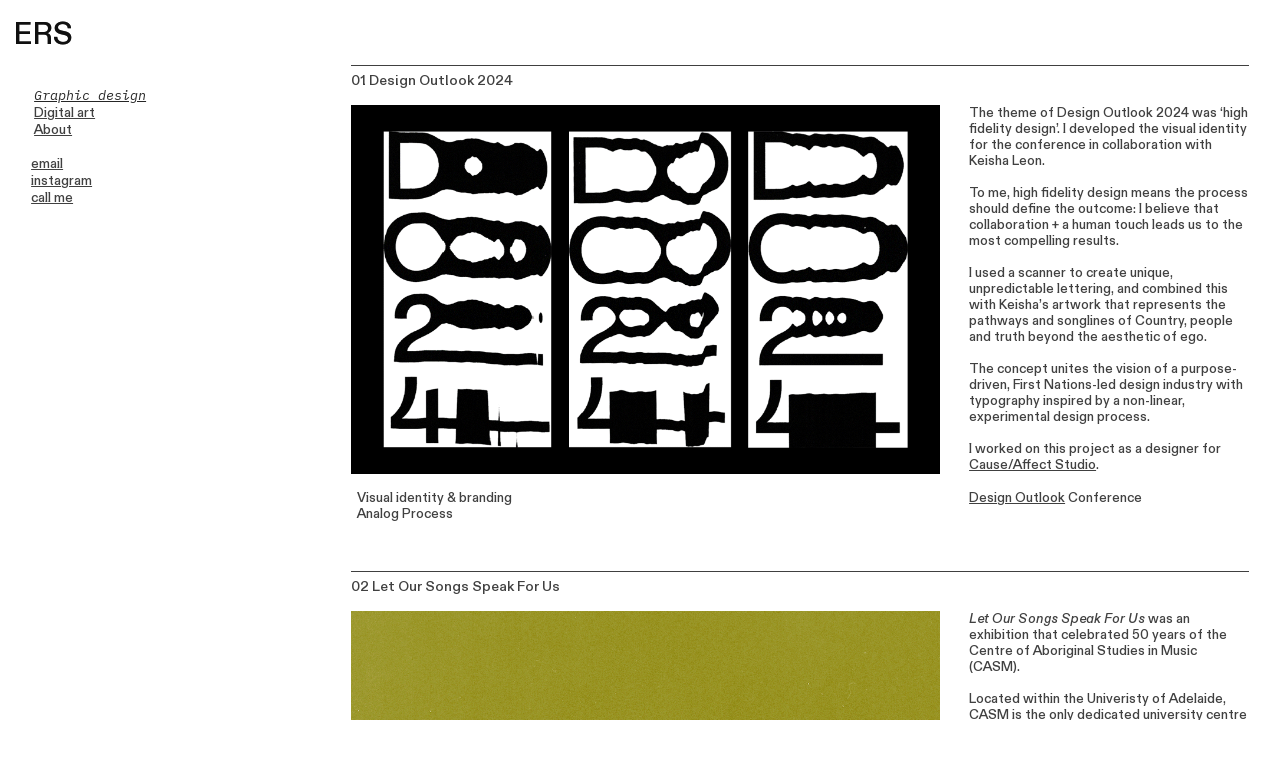

--- FILE ---
content_type: text/html; charset=utf-8
request_url: https://rileytowers.net/graphic-design
body_size: 152117
content:
<!DOCTYPE html>
<html class="wf-initial-load">
	<head>
		<meta charset="utf-8">
		<meta name="viewport" content="width=device-width, initial-scale=1, shrink-to-fit=no">

		
			<title>Graphic Design — RILEY TOWERS</title>
			<script>window.__PRELOADED_STATE__={"structure":{"byParent":{"root":["G1730451602","R2543197078","P1089241727","U4046957756","H3714084370","S3988215780","V4099092506","T1934580543","U2656382934","A3801275426","N3363530782"],"G1730451602":["J2042650909","Y0721510756","S1015111020"],"U4046957756":["R0649890775","J0551674446","Y1037011685"],"A3801275426":["F3618554422","J3341969802","R4288061438","V0101061881","X1410319729"],"N3363530782":["G2983280472","B2438146413","G3247627221"]},"bySort":{"G1730451602":0,"J2042650909":1,"Y0721510756":2,"S1015111020":3,"R2543197078":4,"P1089241727":5,"U4046957756":6,"R0649890775":7,"J0551674446":8,"Y1037011685":9,"H3714084370":10,"S3988215780":11,"V4099092506":12,"T1934580543":13,"U2656382934":14,"A3801275426":15,"N3363530782":21,"G2983280472":24,"B2438146413":26,"G3247627221":27,"F3618554422":16,"J3341969802":18,"R4288061438":19,"V0101061881":20,"X1410319729":17},"indexById":{"G1730451602":0,"J2042650909":null,"Y0721510756":null,"S1015111020":null,"R2543197078":1,"P1089241727":null,"U4046957756":2,"R0649890775":null,"J0551674446":null,"Y1037011685":null,"H3714084370":null,"S3988215780":null,"V4099092506":null,"T1934580543":null,"U2656382934":null,"A3801275426":3,"N3363530782":4,"G2983280472":null,"B2438146413":null,"G3247627221":null,"F3618554422":0,"J3341969802":2,"R4288061438":3,"V0101061881":4,"X1410319729":1},"liveIndexes":{}},"site":{"id":2232454,"direct_link":"https://rileytowers.net","display_url":"rileytowers.net","site_url":"rileytowers","domain":"rileytowers.net","domain_active":true,"domain_purchased":false,"domain_pending":false,"css_url":"https://rileytowers.net/stylesheet","rss_url":"https://rileytowers.net/rss","favicon_url":"https://static.cargo.site/favicon/c3-favicon.ico","website_title":"RILEY TOWERS","access_level":"public","is_private":false,"is_deleted":false,"is_upgraded":false,"is_template":false,"show_cargo_logo":false,"has_annex_upgrade":true,"has_domain_addon":true,"has_commerce_addon":false,"has_storage_addon":false,"can_duplicate":false,"can_copy":false,"site_password_enabled":false,"recent_date":"2024-02-21 11:37:22","upgrade_expire_date":"","version":"Cargo3","total_file_size":149549957,"promocode_type":null,"meta_tags":"","homepage_id":"R2543197078","homepage_purl":"about","mobile_homepage_id":"R2543197078","mobile_homepage_purl":"about","screenshot":{"id":70266486,"name":"screenshot-1111406438.jpg","hash":"D2697626258057617030942587255118","width":1792,"height":1120,"file_size":null,"file_type":"jpg","mime_type":"image/jpeg","is_image":true,"is_video":false},"site_preview_type":"screenshot","site_preview_image":[],"site_preview_url":"https://freight.cargo.site/w/1000/i/D2697626258057617030942587255118/screenshot-1111406438.jpg","has_site_description":true,"site_description":"cargo.site","custom_html":"","shop_id":null,"fonts":[{"family":"IBM Plex Mono","provider":"google"},{"family":"Diatype Variable","provider":"cargo"},{"family":"Diatype Semi-Mono Variable","provider":"cargo"},{"family":"Favorit Variable","provider":"cargo"},{"family":"Sometype Mono","provider":"cargo"}],"tags":[]},"pages":{"byId":{"J2042650909":{"id":"J2042650909","title":"email mobile overlay","purl":"email-mobile-overlay","page_type":"page","content":"\u003cspan class=\"overlay-text\">riley.towers@outlook.com \u003ca class=\"icon-link\" href=\"#\" rel=\"close-overlay\">\u003ctext-icon icon=\"close\">\u003c/text-icon>\u003c/a>\u003c/span>","local_css":"[id=\"J2042650909\"].page {\n\tjustify-content: flex-start;\n}\n\n[id=\"J2042650909\"] .page-content {\n\tpadding-top: 80rem;\n\tpadding-left: 8.3rem;\n}\n\n[id=\"J2042650909\"] .page-layout {\n\tmax-width: 40%;\n}","display":true,"stack":false,"pin":false,"overlay":true,"password_enabled":false,"page_count":null,"page_design_options":null,"backdrops":{"activeBackdrop":"none"},"pin_options":{},"overlay_options":{"closeOnClickout":true,"closeOnNavigate":true,"animateOnOpen":{"fade":false,"speed":1.5,"slideAmount":0,"slideDirection":"default","wipeShape":"left","easing":"ease-in","scaleAmount":0,"rotateAmount":0},"animateOnClose":{"fade":false,"speed":1.5,"slideAmount":3,"slideDirection":"default","wipeShape":"right","easing":"linear","scaleAmount":0,"rotateAmount":0}},"thumb_media_id":null,"thumbnail":null,"thumb_meta":{},"media":[],"tags":[],"access_level":"public"},"Y0721510756":{"id":"Y0721510756","title":"IG mobile overlay","purl":"ig-mobile-overlay","page_type":"page","content":"\u003cspan class=\"overlay-text\">\u003ca href=\"https://www.instagram.com/rileytowers\" target=\"_blank\">@rileytowers\u003c/a> \u003ca class=\"icon-link\" href=\"#\" rel=\"close-overlay\">\u003ctext-icon icon=\"close\">\u003c/text-icon>\u003c/a>\u003c/span>","local_css":"[id=\"Y0721510756\"].page {\n\tjustify-content: flex-start;\n}\n\n[id=\"Y0721510756\"] .page-content {\n\tpadding-top: 85rem;\n\tpadding-left: 10.2rem;\n}\n\n[id=\"Y0721510756\"] .page-layout {\n\tmax-width: 40%;\n}","display":true,"stack":false,"pin":false,"overlay":true,"password_enabled":false,"page_count":null,"page_design_options":null,"backdrops":{"activeBackdrop":"none"},"pin_options":{},"overlay_options":{"closeOnClickout":true,"closeOnNavigate":true,"animateOnOpen":{"fade":false,"speed":1.5,"slideAmount":0,"slideDirection":"default","wipeShape":"left","easing":"ease-in","scaleAmount":0,"rotateAmount":0},"animateOnClose":{"fade":false,"speed":1.5,"slideAmount":3,"slideDirection":"default","wipeShape":"right","easing":"linear","scaleAmount":0,"rotateAmount":0}},"thumb_media_id":null,"thumbnail":null,"thumb_meta":{},"media":[],"tags":[],"access_level":"public"},"S1015111020":{"id":"S1015111020","title":"phone number mobile overlay","purl":"phone-number-mobile-overlay","page_type":"page","content":"\u003cspan class=\"overlay-text\">+61 426 032 895 \u003ca class=\"icon-link\" href=\"#\" rel=\"close-overlay\">\u003ctext-icon icon=\"close\">\u003c/text-icon>\u003c/a>\u003c/span>","local_css":"[id=\"S1015111020\"].page {\n\tjustify-content: flex-start;\n}\n\n[id=\"S1015111020\"] .page-content {\n\tpadding-left: 8.3rem;\n\tpadding-top: 95rem;\n}\n\n[id=\"S1015111020\"] .page-layout {\n\tmax-width: 40%;\n}","display":true,"stack":false,"pin":false,"overlay":true,"password_enabled":false,"page_count":null,"page_design_options":null,"backdrops":{"activeBackdrop":"none"},"pin_options":{},"overlay_options":{"closeOnClickout":true,"closeOnNavigate":true,"animateOnOpen":{"fade":false,"speed":1.5,"slideAmount":3,"slideDirection":"default","wipeShape":"left","easing":"ease-in","scaleAmount":0,"rotateAmount":0},"animateOnClose":{"fade":false,"speed":1.5,"slideAmount":0,"slideDirection":"default","wipeShape":"right","easing":"linear","scaleAmount":0,"rotateAmount":0}},"thumb_media_id":null,"thumbnail":null,"thumb_meta":{},"media":[],"tags":[],"access_level":"public"},"R2543197078":{"id":"R2543197078","title":"About","purl":"about","page_type":"page","content":"\u003ccolumn-set gutter=\"2.7rem\">\u003ccolumn-unit slot=\"0\" span=\"5\">\u003cgallery-slideshow autoplay-delay=\"1.5\" disable-zoom=\"true\" scale=\"100%\" transition-speed=\"1\" transition-type=\"scrub\">\u003cmedia-item class=\"\" hash=\"A1644315174957690536084215855438\" limit-by=\"width\" rotation=\"0\" scale=\"100\">\u003c/media-item>\u003cmedia-item class=\"\" hash=\"G1644752887454532396904582117710\" limit-by=\"width\" rotation=\"0\" scale=\"100\">\u003c/media-item>\u003cmedia-item class=\"\" hash=\"H1652092423734705632521764895054\" limit-by=\"width\" rotation=\"0\" scale=\"100\">\u003c/media-item>\u003cmedia-item class=\"\" hash=\"J1652072971311038512472813893966\" limit-by=\"width\" rotation=\"0\" scale=\"100\">\u003c/media-item>\u003cmedia-item class=\"\" hash=\"Q1684603445234684471254112172366\" limit-by=\"width\" rotation=\"0\" scale=\"100\">\u003c/media-item>\u003cmedia-item class=\"\" hash=\"Y1663001288594186561269372975438\" limit-by=\"width\" rotation=\"0\" scale=\"100\">\u003c/media-item>\u003c/gallery-slideshow>\u003c/column-unit>\u003ccolumn-unit slot=\"1\" span=\"7\">\u003cspan class=\"intro-text\">I’m a graphic designer, visual artist and multidisciplinary creative: a digital native who’s always got scissors and a gluestick nearby.\u003c/span>\n\u003cbr />\nYou’ll find my work at the intersection of digital and analog techiques. My approach is curious, eager, and experimental, and if there’s something I don’t know, I learn it.\u003cbr />\u003cbr />I am currently:\u003cbr />\n\u003ctext-icon icon=\"rightwards-arrow\">\u003c/text-icon> Mid-weight designer at \u003ca href=\"https://causeaffect.com.au\" target=\"_blank\">Cause/Affect Studio\u003c/a>\u003cbr />\n\n\u003ctext-icon icon=\"rightwards-arrow\">\u003c/text-icon> Freelance graphic designer\u003cbr />\n\n\n\u003ctext-icon icon=\"rightwards-arrow\">\u003c/text-icon> Live programming visual artist\u003cbr />\n\n\n\u003ctext-icon icon=\"rightwards-arrow\">\u003c/text-icon> Working &#x26; travelling the world. Currently based in Rome.\u003cbr />\n\u003cbr />\nPreviously:\u003cbr />\n\n\n\u003ctext-icon icon=\"rightwards-arrow\">\u003c/text-icon> In-house graphic designer at \u003ca href=\"https://metroarts.com.au\" target=\"_blank\">Metro Arts\u003c/a>\u003cbr />\n\n\u003ctext-icon icon=\"rightwards-arrow\">\u003c/text-icon> Interaction design major at Politecnico di Milano, Italy\u003cbr />\n\n\n\u003ctext-icon icon=\"rightwards-arrow\">\u003c/text-icon> First Class Honours in Interaction and Visual Design, Queensland University of Technology\u003cbr />\u003cbr />\n \u003ctext-icon icon=\"north-east-arrow\">\u003c/text-icon> \u003ca href=\"graphic-design\" rel=\"history\">Explore my work here\u003c/a>\n\n\n\n\n\n\n\n\n\n\u003c/column-unit>\u003c/column-set>","local_css":"[id=\"R2543197078\"] .page-content {\n\tpadding-top: 1rem;\n\ttext-align: left;\n}","display":true,"stack":false,"pin":false,"overlay":false,"password_enabled":false,"page_count":null,"page_design_options":null,"backdrops":{"activeBackdrop":"none"},"pin_options":{},"overlay_options":{},"thumb_media_id":31337297,"thumbnail":{"id":31337297,"name":"4-8-18-1.jpeg","hash":"A1644315174957690536084215855438","width":3188,"height":3169,"file_size":4390650,"file_type":"jpeg","mime_type":"image/jpeg","is_image":true,"is_video":false,"is_url":false,"is_placeholder":false,"has_audio_track":null,"duration":null,"url":null,"url_id":null,"url_thumb":null,"url_type":null,"created_at":"2024-02-23 16:41:45.571816","updated_at":"2024-02-23 16:41:45.571816"},"thumb_meta":{},"media":[{"id":31337297,"name":"4-8-18-1.jpeg","hash":"A1644315174957690536084215855438","width":3188,"height":3169,"file_size":4390650,"file_type":"jpeg","mime_type":"image/jpeg","is_image":true,"is_video":false,"is_url":false,"in_use":true,"created_at":"2024-02-23T16:41:45.571816Z","updated_at":"2024-02-23T16:41:45.571816Z"},{"id":31357418,"name":"Tiny-world-2.jpg","hash":"G1644752887454532396904582117710","width":3024,"height":3023,"file_size":1662441,"file_type":"jpg","mime_type":"image/jpeg","is_image":true,"is_video":false,"is_url":false,"in_use":true,"created_at":"2024-02-23T23:17:13.463791Z","updated_at":"2024-02-23T23:17:13.463791Z"},{"id":31612915,"name":"Mava-3-square.jpg","hash":"J1652072971311038512472813893966","width":2356,"height":2357,"file_size":1074751,"file_type":"jpg","mime_type":"image/jpeg","is_image":true,"is_video":false,"is_url":false,"in_use":true,"created_at":"2024-02-28T13:30:56.190004Z","updated_at":"2024-02-28T13:30:56.190004Z"},{"id":31613765,"name":"Spaghetti-pic-edit.jpg","hash":"H1652092423734705632521764895054","width":1724,"height":1723,"file_size":1272896,"file_type":"jpg","mime_type":"image/jpeg","is_image":true,"is_video":false,"is_url":false,"in_use":true,"created_at":"2024-02-28T13:48:30.747792Z","updated_at":"2024-02-28T13:48:30.747792Z"},{"id":32007433,"name":"2024-Headshot-Jade-Ellis_2.png","hash":"Y1663001288594186561269372975438","width":1609,"height":1609,"file_size":3134204,"file_type":"png","mime_type":"image/png","is_image":true,"is_video":false,"is_url":false,"in_use":true,"created_at":"2024-03-06T10:04:40.857052Z","updated_at":"2024-03-06T10:04:40.857052Z"},{"id":32806231,"name":"Fish-Wallpaper-1x1.jpg","hash":"Q1684603445234684471254112172366","width":1811,"height":1812,"file_size":1749423,"file_type":"jpg","mime_type":"image/jpeg","is_image":true,"is_video":false,"is_url":false,"in_use":true,"created_at":"2024-03-19T23:22:15.984625Z","updated_at":"2024-03-19T23:22:15.984625Z"}],"tags":[],"access_level":"public"},"P1089241727":{"id":"P1089241727","title":"Left Nav Desktop","purl":"left-nav-desktop","page_type":"page","content":"\u003ch2>\u003ca href=\"about\" rel=\"history\">\u003c/a>\n\n\u003ctext-icon icon=\"north-east-arrow\">\u003c/text-icon>\n\n\u003ca href=\"graphic-design\" rel=\"history\">\n\nGraphic design\u003c/a>\u003cbr />\n\n\n\n\n\u003ctext-icon icon=\"north-east-arrow\">\u003c/text-icon> \u003ca href=\"digital-art\" rel=\"history\">Digital art\u003c/a>\n\u003cbr />\n\n\n\u003ctext-icon icon=\"north-east-arrow\">\u003c/text-icon> \u003ca href=\"about\" rel=\"history\">About\u003c/a>\n\n\u003cbr />\u003cbr />\n\u003ca href=\"email-desktop\" rel=\"history\">email\u003c/a>\u003cbr />\n\u003ca href=\"ig-desktop\" rel=\"history\">instagram\u003c/a>\u003cbr />\n\u003ca href=\"phone-number-desktop\" rel=\"history\">call me\u003c/a>\n\n\u003c/h2>","local_css":"[id=\"P1089241727\"] .page-layout {\n\tmax-width: 25%;\n}\n\n[id=\"P1089241727\"].page {\n\tjustify-content: flex-start;\n}\n\n[id=\"P1089241727\"] .page-content {\n\tpadding-top: 8.5rem;\n}","display":true,"stack":false,"pin":true,"overlay":false,"password_enabled":false,"page_count":null,"page_design_options":null,"backdrops":{"activeBackdrop":"none"},"pin_options":{"screen_visibility":"desktop","position":"top","overlay":true,"fixed":true,"adjust":false},"overlay_options":{},"thumb_media_id":null,"thumbnail":null,"thumb_meta":{},"media":[],"tags":[],"access_level":"public"},"R0649890775":{"id":"R0649890775","title":"email desktop","purl":"email-desktop","page_type":"page","content":"\u003cspan class=\"overlay-text\">riley.towers@outlook.com \u003ca class=\"icon-link\" href=\"#\" rel=\"close-overlay\">\u003ctext-icon icon=\"close\">\u003c/text-icon>\u003c/a>\u003c/span>","local_css":"[id=\"R0649890775\"].page {\n\tjustify-content: flex-start;\n}\n\n[id=\"R0649890775\"] .page-content {\n\tpadding-top: 15.3rem;\n\tpadding-left: 8.3rem;\n}\n\n[id=\"R0649890775\"] .page-layout {\n\tmax-width: 40%;\n}","display":true,"stack":false,"pin":false,"overlay":true,"password_enabled":false,"page_count":null,"page_design_options":null,"backdrops":{"activeBackdrop":"none"},"pin_options":{},"overlay_options":{"closeOnClickout":true,"closeOnNavigate":true,"animateOnOpen":{"fade":false,"speed":1.5,"slideAmount":0,"slideDirection":"default","wipeShape":"left","easing":"ease-in","scaleAmount":0,"rotateAmount":0},"animateOnClose":{"fade":false,"speed":1.5,"slideAmount":3,"slideDirection":"default","wipeShape":"right","easing":"linear","scaleAmount":0,"rotateAmount":0}},"thumb_media_id":null,"thumbnail":null,"thumb_meta":{},"media":[],"tags":[],"access_level":"public"},"J0551674446":{"id":"J0551674446","title":"IG desktop","purl":"ig-desktop","page_type":"page","content":"\u003cspan class=\"overlay-text\">\u003ca href=\"https://www.instagram.com/rileytowers\" target=\"_blank\">@rileytowers\u003c/a> \u003ca class=\"icon-link\" href=\"#\" rel=\"close-overlay\">\u003ctext-icon icon=\"close\">\u003c/text-icon>\u003c/a>\u003c/span>","local_css":"[id=\"J0551674446\"].page {\n\tjustify-content: flex-start;\n}\n\n[id=\"J0551674446\"] .page-content {\n\tpadding-top: 17.0rem;\n\tpadding-left: 10.2rem;\n}\n\n[id=\"J0551674446\"] .page-layout {\n\tmax-width: 40%;\n}","display":true,"stack":false,"pin":false,"overlay":true,"password_enabled":false,"page_count":null,"page_design_options":null,"backdrops":{"activeBackdrop":"none"},"pin_options":{},"overlay_options":{"closeOnClickout":true,"closeOnNavigate":true,"animateOnOpen":{"fade":false,"speed":1.5,"slideAmount":0,"slideDirection":"default","wipeShape":"left","easing":"ease-in","scaleAmount":0,"rotateAmount":0},"animateOnClose":{"fade":false,"speed":1.5,"slideAmount":3,"slideDirection":"default","wipeShape":"right","easing":"linear","scaleAmount":0,"rotateAmount":0}},"thumb_media_id":null,"thumbnail":null,"thumb_meta":{},"media":[],"tags":[],"access_level":"public"},"Y1037011685":{"id":"Y1037011685","title":"phone number desktop","purl":"phone-number-desktop","page_type":"page","content":"\u003cspan class=\"overlay-text\">+61 426 032 895 \u003ca class=\"icon-link\" href=\"#\" rel=\"close-overlay\">\u003ctext-icon icon=\"close\">\u003c/text-icon>\u003c/a>\u003c/span>","local_css":"[id=\"Y1037011685\"].page {\n\tjustify-content: flex-start;\n}\n\n[id=\"Y1037011685\"] .page-content {\n\tpadding-left: 8.3rem;\n\tpadding-top: 18.8rem;\n}\n\n[id=\"Y1037011685\"] .page-layout {\n\tmax-width: 40%;\n}","display":true,"stack":false,"pin":false,"overlay":true,"password_enabled":false,"page_count":null,"page_design_options":null,"backdrops":{"activeBackdrop":"none"},"pin_options":{},"overlay_options":{"closeOnClickout":true,"closeOnNavigate":true,"animateOnOpen":{"fade":false,"speed":1.5,"slideAmount":3,"slideDirection":"default","wipeShape":"left","easing":"ease-in","scaleAmount":0,"rotateAmount":0},"animateOnClose":{"fade":false,"speed":1.5,"slideAmount":0,"slideDirection":"default","wipeShape":"right","easing":"linear","scaleAmount":0,"rotateAmount":0}},"thumb_media_id":null,"thumbnail":null,"thumb_meta":{},"media":[],"tags":[],"access_level":"public"},"H3714084370":{"id":"H3714084370","title":"Header desktop","purl":"header-desktop","page_type":"page","content":"\u003cspan class=\"header\">\u003csup>\u003c/sup>\u003c/span>\u003cspan class=\"header\">\n\n\n\u003c/span>\u003cmarquee-set behavior=\"scroll\" direction=\"horizontal\" height=\"70vh\" pointer-interaction=\"true\" speed=\"-5\">\u003cmarquee-inner slot=\"contents\">\u003cspan class=\"header\">\u003ca href=\"about-copy\" rel=\"history\">RILEY TOWERS\n\n\u003ctext-icon icon=\"rightwards-arrow\">\u003c/text-icon>\u003ctext-icon icon=\"heart-1\">\u003c/text-icon>\u003ctext-icon icon=\"leftwards-arrow\">\u003c/text-icon>\n\n\nRILEY TOWERS\u003c/a>\n\n\n\n\n\n\n \u003c/span>\u003c/marquee-inner>\u003c/marquee-set>","local_css":"[id=\"H3714084370\"] .page-content {\n\tpadding-left: 1.5rem;\n\tpadding-top: 1.5rem;\n\tpadding-bottom: 2.5rem;\n}\n\n[id=\"H3714084370\"].page {\n\tjustify-content: flex-start;\n\tbackground-color: #ffffff;\n}\n\n[id=\"H3714084370\"] .page-layout {\n\tmax-width: 100%;\n\talign-items: flex-start;\n}","display":true,"stack":false,"pin":true,"overlay":false,"password_enabled":false,"page_count":null,"page_design_options":null,"backdrops":{"activeBackdrop":"none"},"pin_options":{"screen_visibility":"desktop","position":"top","overlay":true,"fixed":true,"adjust":true},"overlay_options":{"closeOnClickout":true,"closeOnNavigate":true,"animateOnOpen":{"fade":false,"speed":0,"slideAmount":0,"slideDirection":"default","wipeShape":"default","easing":"linear","scaleAmount":0,"rotateAmount":0},"animateOnClose":{"fade":false,"speed":0,"slideAmount":0,"slideDirection":"default","wipeShape":"default","easing":"linear","scaleAmount":0,"rotateAmount":0}},"thumb_media_id":null,"thumbnail":null,"thumb_meta":{},"media":[],"tags":[],"access_level":"public"},"S3988215780":{"id":"S3988215780","title":"Header mobile","purl":"header-mobile","page_type":"page","content":"\u003ccolumn-set mobile-stack=\"false\">\u003ccolumn-unit slot=\"0\" span=\"10\">\n\n\u003cspan class=\"header\">\n\n\n\u003c/span>\u003cspan class=\"header\">\u003c/span>\u003cmarquee-set behavior=\"scroll\" direction=\"horizontal\" friction=\"5\" pointer-interaction=\"true\" speed=\"-5\" vertical-height=\"100\">\u003cmarquee-inner slot=\"contents\">\u003cspan class=\"header\">RILEY TOWERS\u003ctext-icon icon=\"rightwards-arrow\">\u003c/text-icon>\u003ctext-icon icon=\"heart-1\">\u003c/text-icon>\u003ctext-icon icon=\"leftwards-arrow\">\u003c/text-icon>RILEY TOWERS\n\n\u003ctext-icon icon=\"rightwards-arrow\">\u003c/text-icon>\u003ctext-icon icon=\"heart-1\">\u003c/text-icon>\u003ctext-icon icon=\"leftwards-arrow\">\u003c/text-icon>\n\n\u003c/span>\u003c/marquee-inner>\u003c/marquee-set>\n\n\u003c/column-unit>\u003ccolumn-unit slot=\"1\" span=\"2\">\u003cdiv style=\"text-align: right\">\u003ca class=\"header\" href=\"nav-mobile\" rel=\"history\">\u003ctext-icon icon=\"menu-1\">\u003c/text-icon>\u003c/a>\u003cbr />\u003c/div>\u003c/column-unit>\u003c/column-set>","local_css":"[id=\"S3988215780\"] .page-content {\n\tpadding-left: 1.5rem;\n\tpadding-bottom: 0.4rem;\n\tpadding-top: 2.8rem;\n}\n\n[id=\"S3988215780\"].page {\n\tjustify-content: flex-start;\n\tbackground-color: #ffffff;\n}\n\n[id=\"S3988215780\"] .page-layout {\n\tmax-width: 100%;\n\talign-items: flex-start;\n}","display":true,"stack":false,"pin":true,"overlay":false,"password_enabled":false,"page_count":null,"page_design_options":null,"backdrops":{"activeBackdrop":"none"},"pin_options":{"screen_visibility":"mobile","position":"top","overlay":true,"fixed":true,"adjust":true},"overlay_options":{"closeOnClickout":true,"closeOnNavigate":true,"animateOnOpen":{"fade":false,"speed":0,"slideAmount":0,"slideDirection":"default","wipeShape":"default","easing":"linear","scaleAmount":0,"rotateAmount":0},"animateOnClose":{"fade":false,"speed":0,"slideAmount":0,"slideDirection":"default","wipeShape":"default","easing":"linear","scaleAmount":0,"rotateAmount":0}},"thumb_media_id":null,"thumbnail":null,"thumb_meta":{},"media":[],"tags":[],"access_level":"public"},"V4099092506":{"id":"V4099092506","title":"Nav Mobile","purl":"nav-mobile","page_type":"page","content":"\u003cdiv style=\"text-align: right\">\u003ch1>\u003ctext-icon icon=\"close\">\u003c/text-icon>\u003c/h1>\u003c/div>\u003cbr />\u003cbr />\u003cbr />\u003cbr />\n\n\u003ccolumn-set mobile-stack=\"true\">\u003ccolumn-unit slot=\"0\">\n\n\u003ch2>\u003ctext-icon icon=\"north-east-arrow\">\u003c/text-icon> \u003ca href=\"graphic-design\" rel=\"history\">Graphic design\u003c/a>\u003cbr />\n\n\n\n\n\u003ctext-icon icon=\"north-east-arrow\">\u003c/text-icon> \u003ca href=\"full-spectrum\" rel=\"history\">Digital art\u003c/a>\u003cbr />\n\n\n\u003ctext-icon icon=\"north-east-arrow\">\u003c/text-icon> \u003ca href=\"about\" rel=\"history\">About\u003c/a>\n\n\u003cbr />\u003cbr />\u003ca href=\"email-mobile-overlay\" rel=\"history\">email\u003c/a>\u003cbr />\u003ca href=\"ig-mobile-overlay\" rel=\"history\">instagram\u003c/a>\u003cbr />\u003ca href=\"phone-number-mobile-overlay\" rel=\"history\">call me\u003c/a>\u003c/h2>\n\n\u003c/column-unit>\u003ccolumn-unit slot=\"1\">\u003c/column-unit>\u003c/column-set>\n\n\n\u003cspan class=\"header\">\u003c/span>","local_css":"[id=\"V4099092506\"] .page-layout {\n\tmax-width: 25%;\n\talign-items: flex-start;\n}\n\n[id=\"V4099092506\"].page {\n\tjustify-content: flex-start;\n\tbackground-color: #ffffff;\n\tmin-height: var(--viewport-height);\n}\n\n[id=\"V4099092506\"] .page-content {\n\talign-items: flex-start;\n\tpadding-left: 8rem;\n\tpadding-right: 8rem;\n}","display":true,"stack":false,"pin":false,"overlay":true,"password_enabled":false,"page_count":null,"page_design_options":null,"backdrops":{"activeBackdrop":"none"},"pin_options":{"screen_visibility":"mobile","position":"top","overlay":true,"fixed":true,"adjust":false},"overlay_options":{"closeOnClickout":true,"closeOnNavigate":true,"animateOnOpen":{"fade":false,"speed":0.2,"slideAmount":0,"slideDirection":"default","wipeShape":"default","easing":"ease-in","scaleAmount":0,"rotateAmount":0},"animateOnClose":{"fade":false,"speed":0,"slideAmount":0,"slideDirection":"default","wipeShape":"default","easing":"linear","scaleAmount":0,"rotateAmount":0}},"thumb_media_id":null,"thumbnail":null,"thumb_meta":{},"media":[],"tags":[],"access_level":"public"},"T1934580543":{"id":"T1934580543","title":"Footer desktop","purl":"footer-desktop","page_type":"page","content":"\u003cspan class=\"header\">\u003csup>\u003c/sup>\u003c/span>\u003cspan class=\"header\">\u003c/span>","local_css":"[id=\"T1934580543\"] .page-content {\n\tpadding-left: 1.5rem;\n\tpadding-top: 1.5rem;\n\tpadding-bottom: 1.5rem;\n\ttext-align: center;\n}\n\n[id=\"T1934580543\"].page {\n\tbackground-color: #ffffff;\n}\n\n[id=\"T1934580543\"] .page-layout {\n\talign-items: flex-start;\n\tpadding-right: 15rem;\n\tpadding-bottom: 0rem;\n\tpadding-left: 15rem;\n}","display":true,"stack":false,"pin":true,"overlay":false,"password_enabled":false,"page_count":null,"page_design_options":null,"backdrops":{"activeBackdrop":"none"},"pin_options":{"screen_visibility":"desktop","position":"bottom","overlay":false,"fixed":false,"adjust":true},"overlay_options":{"closeOnClickout":true,"closeOnNavigate":true,"animateOnOpen":{"fade":false,"speed":0,"slideAmount":0,"slideDirection":"default","wipeShape":"default","easing":"linear","scaleAmount":0,"rotateAmount":0},"animateOnClose":{"fade":false,"speed":0,"slideAmount":0,"slideDirection":"default","wipeShape":"default","easing":"linear","scaleAmount":0,"rotateAmount":0}},"thumb_media_id":null,"thumbnail":null,"thumb_meta":{},"media":[],"tags":[],"access_level":"public"},"U2656382934":{"id":"U2656382934","title":"Footer mobile","purl":"footer-mobile","page_type":"page","content":"\u003cspan class=\"header\">\u003csup>\u003c/sup>\u003c/span>\u003cspan class=\"header\">\u003c/span>","local_css":"[id=\"U2656382934\"] .page-content {\n\ttext-align: center;\n\tpadding-top: 5.5rem;\n\tpadding-right: 2rem;\n\tpadding-bottom: 2rem;\n\tpadding-left: 2rem;\n}\n\n[id=\"U2656382934\"].page {\n\tbackground-color: #ffffff;\n\tjustify-content: center;\n}\n\n[id=\"U2656382934\"] .page-layout {\n\talign-items: flex-start;\n\tmax-width: 100%;\n\tpadding: 0rem;\n}","display":true,"stack":false,"pin":true,"overlay":false,"password_enabled":false,"page_count":null,"page_design_options":null,"backdrops":{"activeBackdrop":"none"},"pin_options":{"screen_visibility":"mobile","position":"bottom","overlay":false,"fixed":false,"adjust":true},"overlay_options":{"closeOnClickout":true,"closeOnNavigate":true,"animateOnOpen":{"fade":false,"speed":0,"slideAmount":0,"slideDirection":"default","wipeShape":"default","easing":"linear","scaleAmount":0,"rotateAmount":0},"animateOnClose":{"fade":false,"speed":0,"slideAmount":0,"slideDirection":"default","wipeShape":"default","easing":"linear","scaleAmount":0,"rotateAmount":0}},"thumb_media_id":null,"thumbnail":null,"thumb_meta":{},"media":[],"tags":[],"access_level":"public"},"G2983280472":{"id":"G2983280472","title":"Full Spectrum Video","purl":"full-spectrum-video","page_type":"page","content":"\u003cdiv style=\"text-align: right\">\u003ch1>\u003ca class=\"icon-link image-link\" href=\"#\" rel=\"close-overlay\">\u003ctext-icon icon=\"close\">\u003c/text-icon>\u003cmedia-item browser-default=\"true\" disable-zoom=\"true\" hash=\"K1651299016082673372004431329614\">\u003c/media-item>\u003c/a>\u003cbr />\n\u003c/h1>\u003c/div>","local_css":"[id=\"G2983280472\"] .page-content {\n\talign-items: flex-start;\n\tpadding-top: 0rem;\n}\n\n[id=\"G2983280472\"].page {\n\tbackground-color: rgba(255, 255, 255, 0.5);\n\tmin-height: var(--viewport-height);\n}\n\n[id=\"G2983280472\"] .page-layout {\n\talign-items: flex-start;\n\tpadding: 9rem;\n}","display":true,"stack":false,"pin":false,"overlay":true,"password_enabled":false,"page_count":null,"page_design_options":null,"backdrops":{"activeBackdrop":"none"},"pin_options":{},"overlay_options":{"closeOnClickout":true,"closeOnNavigate":true,"animateOnOpen":{"fade":false,"speed":0,"slideAmount":0,"slideDirection":"default","wipeShape":"default","easing":"linear","scaleAmount":0,"rotateAmount":0},"animateOnClose":{"fade":false,"speed":0,"slideAmount":0,"slideDirection":"default","wipeShape":"default","easing":"linear","scaleAmount":0,"rotateAmount":0}},"thumb_media_id":31584141,"thumbnail":{"id":31584141,"name":"Pussy Portal  by Riley Towers","hash":"D1651242486533521579073661991246","width":1920,"height":1036,"file_size":null,"file_type":null,"mime_type":"text/uri-list","is_image":false,"is_video":false,"is_url":true,"is_placeholder":false,"has_audio_track":false,"duration":null,"url":"https://vimeo.com/828299327","url_id":"828299327","url_thumb":"https://i.vimeocdn.com/video/1672101416-7bb88f9b5f8a72c5401889898bb4b4cbbf7eca4ffd384e30075f0cfb563a8d71-d_200x150","url_type":"vimeo","created_at":"2024-02-28 01:00:36.583794","updated_at":"2024-02-28 01:00:36.583794"},"thumb_meta":{},"media":[{"id":31586694,"name":"Full Spectrum | Anna Whitaker x Riley Towers | Trailer","hash":"K1651299016082673372004431329614","width":1920,"height":1080,"mime_type":"text/uri-list","is_image":false,"is_video":false,"is_url":true,"in_use":true,"url":"https://vimeo.com/917338825?share=copy","url_id":"917338825","url_thumb":"https://i.vimeocdn.com/video/1805594380-246b29853b10de19c184f6c098d9f101f8d5e8877ac325f762017056ceec305c-d_200x150","url_type":"vimeo","created_at":"2024-02-28T01:51:40.572736Z","updated_at":"2024-02-28T01:51:40.572736Z"}],"tags":[],"access_level":"public"},"B2438146413":{"id":"B2438146413","title":"Pussy Portal video","purl":"pussy-portal-video","page_type":"page","content":"\u003cdiv style=\"text-align: right\">\u003ch1>\u003ca class=\"icon-link\" href=\"#\" rel=\"close-overlay\">\u003ctext-icon icon=\"close\">\u003c/text-icon>\u003c/a>\u003cbr />\n\u003c/h1>\u003c/div>\u003cmedia-item browser-default=\"true\" disable-zoom=\"true\" hash=\"D1651242486533521579073661991246\">\u003c/media-item>","local_css":"[id=\"B2438146413\"] .page-content {\n\talign-items: flex-start;\n\tpadding-top: 0rem;\n}\n\n[id=\"B2438146413\"].page {\n\tbackground-color: rgba(255, 255, 255, 0.5);\n\tmin-height: var(--viewport-height);\n}\n\n[id=\"B2438146413\"] .page-layout {\n\talign-items: flex-start;\n\tpadding: 9rem;\n}","display":true,"stack":false,"pin":false,"overlay":true,"password_enabled":false,"page_count":null,"page_design_options":null,"backdrops":{"activeBackdrop":"none"},"pin_options":{},"overlay_options":{"closeOnClickout":true,"closeOnNavigate":true,"animateOnOpen":{"fade":false,"speed":0,"slideAmount":0,"slideDirection":"default","wipeShape":"default","easing":"linear","scaleAmount":0,"rotateAmount":0},"animateOnClose":{"fade":false,"speed":0,"slideAmount":0,"slideDirection":"default","wipeShape":"default","easing":"linear","scaleAmount":0,"rotateAmount":0}},"thumb_media_id":31584141,"thumbnail":{"id":31584141,"name":"Pussy Portal  by Riley Towers","hash":"D1651242486533521579073661991246","width":1920,"height":1036,"file_size":null,"file_type":null,"mime_type":"text/uri-list","is_image":false,"is_video":false,"is_url":true,"is_placeholder":false,"has_audio_track":false,"duration":null,"url":"https://vimeo.com/828299327","url_id":"828299327","url_thumb":"https://i.vimeocdn.com/video/1672101416-7bb88f9b5f8a72c5401889898bb4b4cbbf7eca4ffd384e30075f0cfb563a8d71-d_200x150","url_type":"vimeo","created_at":"2024-02-28 01:00:36.583794","updated_at":"2024-02-28 01:00:36.583794"},"thumb_meta":{},"media":[{"id":31584141,"name":"Pussy Portal  by Riley Towers","hash":"D1651242486533521579073661991246","width":1920,"height":1036,"mime_type":"text/uri-list","is_image":false,"is_video":false,"is_url":true,"in_use":true,"url":"https://vimeo.com/828299327","url_id":"828299327","url_thumb":"https://i.vimeocdn.com/video/1672101416-7bb88f9b5f8a72c5401889898bb4b4cbbf7eca4ffd384e30075f0cfb563a8d71-d_200x150","url_type":"vimeo","created_at":"2024-02-28T01:00:36.583794Z","updated_at":"2024-02-28T01:00:36.583794Z"}],"tags":[],"access_level":"public"},"G3247627221":{"id":"G3247627221","title":"Attraction/Repulsion video","purl":"attractionrepulsion-video","page_type":"page","content":"\u003cdiv style=\"text-align: right\">\u003ch1>\u003ca class=\"icon-link\" href=\"#\" rel=\"close-overlay\">\u003ctext-icon icon=\"close\">\u003c/text-icon>\u003c/a>\u003cbr />\n\u003cmedia-item autoplay=\"false\" browser-default=\"true\" disable-zoom=\"true\" hash=\"E1684595492603506622108186343758\" muted=\"true\">\u003c/media-item>\u003cbr />\u003c/h1>\u003c/div>","local_css":"[id=\"G3247627221\"] .page-content {\n\talign-items: flex-start;\n\tpadding-top: 0rem;\n}\n\n[id=\"G3247627221\"].page {\n\tbackground-color: rgba(255, 255, 255, 0.5);\n\tmin-height: var(--viewport-height);\n}\n\n[id=\"G3247627221\"] .page-layout {\n\talign-items: flex-start;\n\tpadding: 9rem;\n}","display":true,"stack":false,"pin":false,"overlay":true,"password_enabled":false,"page_count":null,"page_design_options":null,"backdrops":{"activeBackdrop":"none"},"pin_options":{},"overlay_options":{"closeOnClickout":true,"closeOnNavigate":true,"animateOnOpen":{"fade":false,"speed":0,"slideAmount":0,"slideDirection":"default","wipeShape":"default","easing":"linear","scaleAmount":0,"rotateAmount":0},"animateOnClose":{"fade":false,"speed":0,"slideAmount":0,"slideDirection":"default","wipeShape":"default","easing":"linear","scaleAmount":0,"rotateAmount":0}},"thumb_media_id":31584141,"thumbnail":{"id":31584141,"name":"Pussy Portal  by Riley Towers","hash":"D1651242486533521579073661991246","width":1920,"height":1036,"file_size":null,"file_type":null,"mime_type":"text/uri-list","is_image":false,"is_video":false,"is_url":true,"is_placeholder":false,"has_audio_track":false,"duration":null,"url":"https://vimeo.com/828299327","url_id":"828299327","url_thumb":"https://i.vimeocdn.com/video/1672101416-7bb88f9b5f8a72c5401889898bb4b4cbbf7eca4ffd384e30075f0cfb563a8d71-d_200x150","url_type":"vimeo","created_at":"2024-02-28 01:00:36.583794","updated_at":"2024-02-28 01:00:36.583794"},"thumb_meta":{},"media":[{"id":31584141,"name":"Pussy Portal  by Riley Towers","hash":"D1651242486533521579073661991246","width":1920,"height":1036,"mime_type":"text/uri-list","is_image":false,"is_video":false,"is_url":true,"in_use":true,"url":"https://vimeo.com/828299327","url_id":"828299327","url_thumb":"https://i.vimeocdn.com/video/1672101416-7bb88f9b5f8a72c5401889898bb4b4cbbf7eca4ffd384e30075f0cfb563a8d71-d_200x150","url_type":"vimeo","created_at":"2024-02-28T01:00:36.583794Z","updated_at":"2024-02-28T01:00:36.583794Z"},{"id":32805900,"name":"Attraction/Repulsion: Exploring the Fluidity of Sexual Identity with Interactive Art","hash":"E1684595492603506622108186343758","width":1920,"height":1080,"mime_type":"text/uri-list","is_image":false,"is_video":false,"is_url":true,"in_use":true,"url":"https://vimeo.com/479667978?share=copy","url_id":"479667978","url_thumb":"https://i.vimeocdn.com/video/995581812-ea761f0dc168d31ee38acd6247953917a108ed238157a4462034a6f45efc4c09-d_200x150","url_type":"vimeo","created_at":"2024-03-19T23:15:04.707679Z","updated_at":"2024-03-19T23:15:04.707679Z"}],"tags":[],"access_level":"public"},"F3618554422":{"id":"F3618554422","title":"Design Outlook 2024","purl":"design-outlook-2024","page_type":"page","content":"\u003ccolumn-set gutter=\"2rem\" mobile-stack=\"false\">\u003ccolumn-unit slot=\"0\">\u003chr />\u003cspan class=\"heading-3\">01 Design Outlook 2024\u003c/span>\u003c/column-unit>\u003c/column-set>\u003cbr />\n\n\n\n\n\n\n\n\n\n\n\n\n\n\n\n\n\u003ccolumn-set gutter=\"2.8rem\">\u003ccolumn-unit slot=\"0\" span=\"8\">\n\n\u003cgallery-slideshow autoplay=\"false\" autoplay-delay=\"4\" scale=\"100%\" transition-type=\"scrub\">\u003cmedia-item class=\"zoomable\" hash=\"R1982878394323410507918126774606\" limit-by=\"width\" rotation=\"0\" scale=\"100\">\u003c/media-item>\u003cmedia-item class=\"zoomable\" hash=\"Z1982844367606866095868892313934\" limit-by=\"width\" rotation=\"0\" scale=\"100\">\u003c/media-item>\u003cmedia-item class=\"zoomable\" hash=\"L1982844367754440048458568726862\" limit-by=\"width\" rotation=\"0\" scale=\"100\">\u003c/media-item>\u003cmedia-item class=\"zoomable\" hash=\"X1982844367662206328090020968782\" limit-by=\"width\" rotation=\"0\" scale=\"100\">\u003c/media-item>\u003cmedia-item class=\"zoomable\" hash=\"J1982844367735993304384859175246\" limit-by=\"width\" rotation=\"0\" scale=\"100\">\u003c/media-item>\u003cmedia-item class=\"zoomable\" hash=\"O1982844367680653072163730520398\" limit-by=\"width\" rotation=\"0\" scale=\"100\">\u003c/media-item>\u003cmedia-item class=\"zoomable\" hash=\"J1982844367699099816237440072014\" limit-by=\"width\" rotation=\"0\" scale=\"100\">\u003c/media-item>\u003cmedia-item class=\"zoomable\" hash=\"P1982844367717546560311149623630\" limit-by=\"width\" rotation=\"0\" scale=\"100\">\u003c/media-item>\u003c/gallery-slideshow>\n\n\u003c/column-unit>\u003ccolumn-unit slot=\"1\" span=\"4\">\n\n\n\n\n\n\n\n\n\n\n\n\n\n\u003ci>\u003c/i>The theme of Design Outlook 2024 was ‘high fidelity design’. I developed the visual identity for the conference in collaboration with Keisha Leon.\u003cbr />\u003cbr />To me, high fidelity design means the process should define the outcome: I believe that collaboration + a human touch leads us to the most compelling results.\n\u003cbr />\u003cbr />\nI used a scanner to create unique, unpredictable lettering, and combined this with Keisha’s artwork that represents the pathways\nand songlines of\nCountry, people and\ntruth beyond the\naesthetic of ego.\u003cbr />\n\u003cbr />\nThe concept unites the vision of a purpose-driven, First Nations-led\ndesign industry with typography inspired by a non-linear, experimental\ndesign process. \u003cbr />\n\u003cbr />\n\n\n\n\n\n\nI worked on this project as a designer for \u003ca>Cause/Affect Studio\u003c/a>.\u003cbr />\n\n\n\u003c/column-unit>\u003c/column-set>\u003cbr />\n\n\u003ccolumn-set gutter=\"2.8rem\">\u003ccolumn-unit slot=\"0\" span=\"5\">\n\n\n\n\u003ctext-icon icon=\"rightwards-arrow\">\u003c/text-icon>  Visual identity &#x26; branding\u003cbr />\n\n\n\n\u003ctext-icon icon=\"rightwards-arrow\">\u003c/text-icon>  Analog Process\u003cbr />\n\u003cbr />\n\n\n\n\u003c/column-unit>\u003ccolumn-unit slot=\"1\" span=\"3\">\n\n\n\n\n\n\u003c/column-unit>\u003ccolumn-unit slot=\"2\" span=\"4\">\n\n\n\n\u003ctext-icon icon=\"north-east-arrow\">\u003c/text-icon>\u003ca href=\"https://www.designoutlook.com.au/event/do24\">Design Outlook\u003c/a> Conference\u003cbr />\n\u003cbr />\n\n\n\n\n\n\n\n\u003c/column-unit>\u003c/column-set>\n\n\n\n\u003cbr />","local_css":"[id=\"F3618554422\"] .page-content {\n\tpadding-top: 1rem;\n}","display":true,"stack":false,"pin":false,"overlay":false,"password_enabled":false,"page_count":null,"page_design_options":null,"backdrops":{"activeBackdrop":"none"},"pin_options":{},"overlay_options":{},"thumb_media_id":9660026,"thumbnail":{"id":9660026,"name":"horizontal-2.svg","hash":"N837886007825863458656370895452","width":3001,"height":1876,"file_size":217,"file_type":"svg","mime_type":"image/svg+xml","is_image":true,"is_video":false,"is_url":false,"is_placeholder":true,"has_audio_track":false,"duration":null,"url":null,"url_id":null,"url_thumb":null,"url_type":null,"created_at":"2022-10-05 17:11:31.000000","updated_at":"2025-11-04 21:14:45.865736"},"thumb_meta":[],"media":[{"id":9660026,"name":"horizontal-2.svg","hash":"N837886007825863458656370895452","width":3001,"height":1876,"file_size":217,"file_type":"svg","mime_type":"image/svg+xml","is_image":true,"is_video":false,"is_url":false,"is_placeholder":true,"in_use":true,"created_at":"2022-10-05T17:11:31.000000Z","updated_at":"2025-11-04T21:14:45.865736Z"},{"id":42808845,"name":"CA_Web_DO24.jpg","hash":"Z1982844367606866095868892313934","width":1998,"height":1251,"file_size":1395274,"file_type":"jpg","mime_type":"image/jpeg","is_image":true,"is_video":false,"is_url":false,"in_use":true,"created_at":"2024-09-23T02:23:30.708258Z","updated_at":"2024-09-23T02:23:30.708258Z"},{"id":42808844,"name":"DO24-Scans-2.gif","hash":"L1982844367754440048458568726862","width":1998,"height":1251,"file_size":639653,"file_type":"gif","mime_type":"image/gif","is_image":true,"is_video":false,"is_url":false,"in_use":true,"created_at":"2024-09-23T02:23:30.709361Z","updated_at":"2024-09-23T02:23:30.709361Z"},{"id":42808846,"name":"DO24-Scans-1.gif","hash":"J1982844367735993304384859175246","width":1998,"height":1251,"file_size":729814,"file_type":"gif","mime_type":"image/gif","is_image":true,"is_video":false,"is_url":false,"in_use":true,"created_at":"2024-09-23T02:23:30.710932Z","updated_at":"2024-09-23T02:23:30.710932Z"},{"id":42808847,"name":"CA_Web_DO242-23.jpg","hash":"O1982844367680653072163730520398","width":1998,"height":1251,"file_size":561644,"file_type":"jpg","mime_type":"image/jpeg","is_image":true,"is_video":false,"is_url":false,"in_use":true,"created_at":"2024-09-23T02:23:30.725228Z","updated_at":"2024-09-23T02:23:30.725228Z"},{"id":42808848,"name":"CA_Web_DO242-25.jpg","hash":"P1982844367717546560311149623630","width":1998,"height":1251,"file_size":823741,"file_type":"jpg","mime_type":"image/jpeg","is_image":true,"is_video":false,"is_url":false,"in_use":true,"created_at":"2024-09-23T02:23:30.741622Z","updated_at":"2024-09-23T02:23:30.741622Z"},{"id":42808849,"name":"CA_Web_DO242-22.jpg","hash":"X1982844367662206328090020968782","width":1998,"height":1251,"file_size":2085141,"file_type":"jpg","mime_type":"image/jpeg","is_image":true,"is_video":false,"is_url":false,"in_use":true,"created_at":"2024-09-23T02:23:30.752581Z","updated_at":"2024-09-23T02:23:30.752581Z"},{"id":42808850,"name":"CA_Web_DO242-24.jpg","hash":"J1982844367699099816237440072014","width":1998,"height":1251,"file_size":1245247,"file_type":"jpg","mime_type":"image/jpeg","is_image":true,"is_video":false,"is_url":false,"in_use":true,"created_at":"2024-09-23T02:23:30.754898Z","updated_at":"2024-09-23T02:23:30.754898Z"},{"id":42809765,"name":"DO24-Documentation.gif","hash":"R1982878394323410507918126774606","width":1998,"height":1251,"file_size":4425612,"file_type":"gif","mime_type":"image/gif","is_image":true,"is_video":false,"is_url":false,"in_use":true,"created_at":"2024-09-23T02:54:14.879760Z","updated_at":"2024-09-23T02:54:14.879760Z"}],"tags":[],"access_level":"public"},"J3341969802":{"id":"J3341969802","title":"MAVA Substation","purl":"mava-substation","page_type":"page","content":"\u003ccolumn-set gutter=\"2rem\" mobile-stack=\"false\">\u003ccolumn-unit slot=\"0\">\u003chr />\u003cspan class=\"heading-3\">03 MAVA Substation\u003c/span>\u003c/column-unit>\u003c/column-set>\u003cbr />\n\n\n\n\n\n\n\n\n\n\n\n\n\n\n\n\n\u003ccolumn-set gutter=\"2.8rem\">\u003ccolumn-unit slot=\"0\" span=\"8\">\n\n\u003cgallery-slideshow autoplay-delay=\"2\" scale=\"100%\" transition-speed=\"1\" transition-type=\"scrub\">\u003cmedia-item class=\"zoomable\" hash=\"S1644117166204850788155243788622\" limit-by=\"width\" rotation=\"0\" scale=\"100\">\u003c/media-item>\u003cmedia-item class=\"zoomable\" hash=\"P1644117166260191020376372443470\" limit-by=\"width\" rotation=\"0\" scale=\"100\">\u003c/media-item>\u003cmedia-item class=\"zoomable\" hash=\"X1644117166278637764450081995086\" limit-by=\"width\" rotation=\"0\" scale=\"100\">\u003c/media-item>\u003cmedia-item class=\"zoomable\" hash=\"I1644117166297084508523791546702\" limit-by=\"width\" rotation=\"0\" scale=\"100\">\u003c/media-item>\u003cmedia-item class=\"zoomable\" hash=\"L1644117166333977996671210649934\" limit-by=\"width\" rotation=\"0\" scale=\"100\">\u003c/media-item>\u003cmedia-item class=\"zoomable\" hash=\"C1644117166352424740744920201550\" limit-by=\"width\" rotation=\"0\" scale=\"100\">\u003c/media-item>\u003cmedia-item class=\"zoomable\" hash=\"A1644117166315531252597501098318\" limit-by=\"width\" rotation=\"0\" scale=\"100\">\u003c/media-item>\u003c/gallery-slideshow>\n\n\u003c/column-unit>\u003ccolumn-unit slot=\"1\" span=\"4\">\n\n\n\n\n\n\n\n\n\n\n\nIn 2022, Metro Arts transformed the heritage site ‘Substation No. 9’\ninto the MAVA Substation, a community workshop and artist studio space.\u003cbr />\n\u003cbr />\nIn the lead-up to the launch, I designed the visual identity for the community outreach campaign, used across MAVA&#x27;s social media and marketing.\u003cbr />\n\u003cbr />\nThe rough, grungey aesthetic references the DIY nature of the space, connecting with Metro Arts’ roots and the opportunity for community to come and get their hands dirty.\u003cbr />\n\n\n\u003c/column-unit>\u003c/column-set>\u003cbr />\n\n\u003ccolumn-set gutter=\"2.8rem\">\u003ccolumn-unit slot=\"0\" span=\"5\">\u003ctext-icon icon=\"rightwards-arrow\">\u003c/text-icon>  Visual identity &#x26; branding\u003cbr />\n\n\n\n\n\n\u003ctext-icon icon=\"rightwards-arrow\">\u003c/text-icon>  Art direction \n\n\n\n\u003c/column-unit>\u003ccolumn-unit slot=\"1\" span=\"3\">\n\n\n\n\n\n\u003c/column-unit>\u003ccolumn-unit slot=\"2\" span=\"4\">\n\n\n\n\u003ctext-icon icon=\"north-east-arrow\">\u003c/text-icon>\u003ca href=\"https://www.metroarts.com.au/discover-metro-arts/mava-substation/\" target=\"_blank\">metroarts.com.au\u003c/a>\u003cbr />Meanjin (Brisbane), Australia\u003cbr />\n\u003cbr />\n\n\n\n\n\n\n\n\u003c/column-unit>\u003c/column-set>\n\n\n\n\u003cbr />","local_css":"[id=\"J3341969802\"].page {\n}\n\n[id=\"J3341969802\"] .page-layout {\n}\n\n[id=\"J3341969802\"] .page-content {\n}","display":true,"stack":false,"pin":false,"overlay":false,"password_enabled":false,"page_count":null,"page_design_options":null,"backdrops":{"activeBackdrop":"none"},"pin_options":{},"overlay_options":{},"thumb_media_id":9660026,"thumbnail":{"id":9660026,"name":"horizontal-2.svg","hash":"N837886007825863458656370895452","width":3001,"height":1876,"file_size":217,"file_type":"svg","mime_type":"image/svg+xml","is_image":true,"is_video":false,"is_url":false,"is_placeholder":true,"has_audio_track":false,"duration":null,"url":null,"url_id":null,"url_thumb":null,"url_type":null,"created_at":"2022-10-05 17:11:31.000000","updated_at":"2025-11-04 21:14:45.865736"},"thumb_meta":[],"media":[{"id":31326918,"name":"Mava-6.jpg","hash":"L1644117166333977996671210649934","width":3330,"height":2085,"file_size":1317194,"file_type":"jpg","mime_type":"image/jpeg","is_image":true,"is_video":false,"is_url":false,"in_use":true,"created_at":"2024-02-23T13:42:51.577719Z","updated_at":"2024-02-23T13:42:51.577719Z"},{"id":31326919,"name":"Mava-7.jpg","hash":"C1644117166352424740744920201550","width":3330,"height":2085,"file_size":2913782,"file_type":"jpg","mime_type":"image/jpeg","is_image":true,"is_video":false,"is_url":false,"in_use":true,"created_at":"2024-02-23T13:42:51.577719Z","updated_at":"2024-02-23T13:42:51.577719Z"},{"id":31326920,"name":"Mava-5.jpg","hash":"A1644117166315531252597501098318","width":3330,"height":2085,"file_size":1320412,"file_type":"jpg","mime_type":"image/jpeg","is_image":true,"is_video":false,"is_url":false,"in_use":true,"created_at":"2024-02-23T13:42:51.578068Z","updated_at":"2024-02-23T13:42:51.578068Z"},{"id":31326921,"name":"Mava-4.jpg","hash":"I1644117166297084508523791546702","width":3330,"height":2085,"file_size":713164,"file_type":"jpg","mime_type":"image/jpeg","is_image":true,"is_video":false,"is_url":false,"in_use":true,"created_at":"2024-02-23T13:42:51.579160Z","updated_at":"2024-02-23T13:42:51.579160Z"},{"id":31326922,"name":"Mava-1.jpg","hash":"S1644117166204850788155243788622","width":3330,"height":2085,"file_size":2216160,"file_type":"jpg","mime_type":"image/jpeg","is_image":true,"is_video":false,"is_url":false,"in_use":true,"created_at":"2024-02-23T13:42:51.656130Z","updated_at":"2024-02-23T13:42:51.656130Z"},{"id":31326924,"name":"Mava-2.jpg","hash":"P1644117166260191020376372443470","width":3330,"height":2085,"file_size":1595944,"file_type":"jpg","mime_type":"image/jpeg","is_image":true,"is_video":false,"is_url":false,"in_use":true,"created_at":"2024-02-23T13:42:51.716656Z","updated_at":"2024-02-23T13:42:51.716656Z"},{"id":31326923,"name":"Mava-3.jpg","hash":"X1644117166278637764450081995086","width":3330,"height":2085,"file_size":1082612,"file_type":"jpg","mime_type":"image/jpeg","is_image":true,"is_video":false,"is_url":false,"in_use":true,"created_at":"2024-02-23T13:42:51.717551Z","updated_at":"2024-02-23T13:42:51.717551Z"}],"tags":[],"access_level":"public"},"R4288061438":{"id":"R4288061438","title":"Collide Public Art Initiative","purl":"collide-public-art-initiative","page_type":"page","content":"\u003ccolumn-set gutter=\"2rem\" mobile-stack=\"false\">\u003ccolumn-unit slot=\"0\">\u003chr />\u003cspan class=\"heading-3\">04 Collide Public Art Initiative\u003c/span>\u003c/column-unit>\u003c/column-set>\u003cbr />\n\n\n\n\n\n\n\n\n\n\n\n\n\n\n\n\n\u003ccolumn-set gutter=\"2.8rem\">\u003ccolumn-unit slot=\"0\" span=\"8\">\n\n\u003cgallery-slideshow autoplay=\"false\" scale=\"100%\" transition-speed=\"1\" transition-type=\"scrub\">\u003cmedia-item class=\"zoomable\" hash=\"H1644176620116340586261230811470\" limit-by=\"width\" rotation=\"0\" scale=\"100\">\u003c/media-item>\u003cmedia-item class=\"zoomable\" hash=\"H1644135175595069254127100524878\" limit-by=\"width\" rotation=\"0\" scale=\"100\">\u003c/media-item>\u003cmedia-item class=\"zoomable\" hash=\"T1644135175613515998200810076494\" limit-by=\"width\" rotation=\"0\" scale=\"100\">\u003c/media-item>\u003cmedia-item class=\"zoomable\" hash=\"S1644135175650409486348229179726\" limit-by=\"width\" rotation=\"0\" scale=\"100\">\u003c/media-item>\u003cmedia-item class=\"zoomable\" hash=\"K1644135175631962742274519628110\" limit-by=\"width\" rotation=\"0\" scale=\"100\">\u003c/media-item>\u003cmedia-item class=\"zoomable\" hash=\"Y1644135175521282277832262318414\" limit-by=\"width\" rotation=\"0\" scale=\"100\">\u003c/media-item>\u003cmedia-item class=\"zoomable\" hash=\"O1644135175576622510053390973262\" limit-by=\"width\" rotation=\"0\" scale=\"100\">\u003c/media-item>\u003c/gallery-slideshow>\n\n\u003c/column-unit>\u003ccolumn-unit slot=\"1\" span=\"4\">\n\n\n\n\n\n\n\n\n\n\n\n\n\n Collide Public Art Initiative supports independent artists in the creation of public artworks and installations. \u003cbr />\n\u003cbr />I designed a branding system that would communicate the contemporary and boundary-pushing art they support, as well as appealing within more formal contexts of city councils, architects and investors.\n\n\u003cbr />\n\n\n\u003c/column-unit>\u003c/column-set>\u003cbr />\n\n\u003ccolumn-set gutter=\"2.8rem\">\u003ccolumn-unit slot=\"0\" span=\"5\">\u003ctext-icon icon=\"rightwards-arrow\">\u003c/text-icon>  Visual identity &#x26; branding\u003cbr />\n\n\n\u003ctext-icon icon=\"rightwards-arrow\">\u003c/text-icon>  Public art\n\n\u003cbr />\n \n\n\n\n\u003c/column-unit>\u003ccolumn-unit slot=\"1\" span=\"3\">\n\n\n\n\n\n\u003c/column-unit>\u003ccolumn-unit slot=\"2\" span=\"4\">\n\n\n\n\u003ctext-icon icon=\"north-east-arrow\">\u003c/text-icon>\u003ca href=\"https://www.collidepublicart.com/\" target=\"_blank\">collidepublicart.com\u003c/a>\u003cbr />Naarm (Melbourne), Australia\u003cbr />\n\u003cbr />\n\n\n\n\n\n\n\n\u003c/column-unit>\u003c/column-set>\n\n\n\n\u003cbr />","local_css":"[id=\"R4288061438\"].page {\n}\n\n[id=\"R4288061438\"] .page-layout {\n}\n\n[id=\"R4288061438\"] .page-content {\n}","display":true,"stack":false,"pin":false,"overlay":false,"password_enabled":false,"page_count":null,"page_design_options":null,"backdrops":{"activeBackdrop":"none"},"pin_options":{},"overlay_options":{},"thumb_media_id":9660026,"thumbnail":{"id":9660026,"name":"horizontal-2.svg","hash":"N837886007825863458656370895452","width":3001,"height":1876,"file_size":217,"file_type":"svg","mime_type":"image/svg+xml","is_image":true,"is_video":false,"is_url":false,"is_placeholder":true,"has_audio_track":false,"duration":null,"url":null,"url_id":null,"url_thumb":null,"url_type":null,"created_at":"2022-10-05 17:11:31.000000","updated_at":"2025-11-04 21:14:45.865736"},"thumb_meta":[],"media":[{"id":31327599,"name":"IG-Tiles-2.jpg","hash":"O1644135175576622510053390973262","width":3330,"height":2085,"file_size":620076,"file_type":"jpg","mime_type":"image/jpeg","is_image":true,"is_video":false,"is_url":false,"in_use":true,"created_at":"2024-02-23T13:59:07.608645Z","updated_at":"2024-02-23T13:59:07.608645Z"},{"id":31327600,"name":"Logoword.jpg","hash":"T1644135175613515998200810076494","width":3330,"height":2085,"file_size":165520,"file_type":"jpg","mime_type":"image/jpeg","is_image":true,"is_video":false,"is_url":false,"in_use":true,"created_at":"2024-02-23T13:59:07.614683Z","updated_at":"2024-02-23T13:59:07.614683Z"},{"id":31327603,"name":"Posters.jpg","hash":"K1644135175631962742274519628110","width":3330,"height":2085,"file_size":1058252,"file_type":"jpg","mime_type":"image/jpeg","is_image":true,"is_video":false,"is_url":false,"in_use":true,"created_at":"2024-02-23T13:59:07.614844Z","updated_at":"2024-02-23T13:59:07.614844Z"},{"id":31327601,"name":"TRam.jpg","hash":"S1644135175650409486348229179726","width":3330,"height":2085,"file_size":1058774,"file_type":"jpg","mime_type":"image/jpeg","is_image":true,"is_video":false,"is_url":false,"in_use":true,"created_at":"2024-02-23T13:59:07.615191Z","updated_at":"2024-02-23T13:59:07.615191Z"},{"id":31327604,"name":"Logo.jpg","hash":"H1644135175595069254127100524878","width":3330,"height":2085,"file_size":71614,"file_type":"jpg","mime_type":"image/jpeg","is_image":true,"is_video":false,"is_url":false,"in_use":true,"created_at":"2024-02-23T13:59:07.616105Z","updated_at":"2024-02-23T13:59:07.616105Z"},{"id":31327602,"name":"IG-Tiles-1.jpg","hash":"Y1644135175521282277832262318414","width":3330,"height":2085,"file_size":423753,"file_type":"jpg","mime_type":"image/jpeg","is_image":true,"is_video":false,"is_url":false,"in_use":true,"created_at":"2024-02-23T13:59:07.616758Z","updated_at":"2024-02-23T13:59:07.616758Z"},{"id":31329203,"name":"Collide-Documentation.gif","hash":"H1644176620116340586261230811470","width":2664,"height":1668,"file_size":3392234,"file_type":"gif","mime_type":"image/gif","is_image":true,"is_video":false,"is_url":false,"in_use":true,"created_at":"2024-02-23T14:36:33.822464Z","updated_at":"2024-02-23T14:36:33.822464Z"}],"tags":[],"access_level":"public"},"V0101061881":{"id":"V0101061881","title":"Human Rights Arts & Film Festival","purl":"human-rights-arts-film-festival","page_type":"page","content":"\u003ccolumn-set gutter=\"2rem\" mobile-stack=\"false\">\u003ccolumn-unit slot=\"0\">\u003chr />\u003cspan class=\"heading-3\">05 Human Rights Arts &#x26; Film Festival\u003c/span>\u003c/column-unit>\u003c/column-set>\u003cbr />\n\n\n\n\n\n\n\n\n\n\n\n\n\n\n\n\n\u003ccolumn-set gutter=\"2.8rem\">\u003ccolumn-unit slot=\"0\" span=\"8\">\n\n\u003cgallery-slideshow autoplay=\"false\" scale=\"100%\">\u003cmedia-item class=\"zoomable\" hash=\"U1643619453274832457436004776270\" limit-by=\"width\" rotation=\"0\" scale=\"100\">\u003c/media-item>\u003c/gallery-slideshow>\n\n\u003c/column-unit>\u003ccolumn-unit slot=\"1\" span=\"4\">\n\n\n\n\n\n\n\n\n\n\u003cspan class=\"emphasis\">\u003ci>“Follow the threads that lead our stories together”\u003c/i>\u003c/span>\u003cbr />\nI designed the visual identity for the 2022 edition of HRAFF, in collaboration with designer &#x26; illustrator, \u003ca href=\"https://www.instagram.com/nadinadi.art\" rel=\"noreferrer noopener\">Nadia Prihani Hooton\u003c/a>.\u003cbr />\u003cbr />Together we developed a collaborative method that united our practices as illustrator &#x26; collage artist.\u003cbr />\n\u003cbr />Nadia created four illustrations in response to the festival’s themes: \u003ci> Ancestors, Bodies, Distance \u003c/i>and\u003ci> Environment\u003c/i>. ​Then, I used a collage approach to combine these illustrations, allowing us to make endless combinations across the festival’s collateral and representing the different themes.\u003cbr />\n\u003cbr />The result was a unique, flexible and expansive visual identity for the festival.\n\n\u003cbr />\n\n\n\u003c/column-unit>\u003c/column-set>\u003cbr />\n\n\u003ccolumn-set gutter=\"2.8rem\">\u003ccolumn-unit slot=\"0\" span=\"5\">\u003ctext-icon icon=\"rightwards-arrow\">\u003c/text-icon>  Visual identity &#x26; branding\u003cbr />\n\n\n\n\n\n\u003ctext-icon icon=\"rightwards-arrow\">\u003c/text-icon>  Festival collateral\u003cbr />\n\n\n\n\u003ctext-icon icon=\"rightwards-arrow\">\u003c/text-icon>  Collaborative process\n\n\n\n\u003c/column-unit>\u003ccolumn-unit slot=\"1\" span=\"3\">\n\n\n\n\n\n\u003c/column-unit>\u003ccolumn-unit slot=\"2\" span=\"4\">\n\n\n\n\u003ctext-icon icon=\"north-east-arrow\">\u003c/text-icon>\u003ca href=\"https://hraff.org.au\" target=\"_blank\">hraff.org.au\u003c/a>\u003cbr />Naarm (Melbourne), Australia\u003cbr />\n\u003cbr />\n\n\n\n\n\n\n\n\u003c/column-unit>\u003c/column-set>\n\n\n\n\u003cbr />","local_css":"[id=\"V0101061881\"].page {\n}\n\n[id=\"V0101061881\"] .page-layout {\n}\n\n[id=\"V0101061881\"] .page-content {\n}","display":true,"stack":false,"pin":false,"overlay":false,"password_enabled":false,"page_count":null,"page_design_options":null,"backdrops":{"activeBackdrop":"none"},"pin_options":{},"overlay_options":{},"thumb_media_id":9660026,"thumbnail":{"id":9660026,"name":"horizontal-2.svg","hash":"N837886007825863458656370895452","width":3001,"height":1876,"file_size":217,"file_type":"svg","mime_type":"image/svg+xml","is_image":true,"is_video":false,"is_url":false,"is_placeholder":true,"has_audio_track":false,"duration":null,"url":null,"url_id":null,"url_thumb":null,"url_type":null,"created_at":"2022-10-05 17:11:31.000000","updated_at":"2025-11-04 21:14:45.865736"},"thumb_meta":[],"media":[{"id":9660026,"name":"horizontal-2.svg","hash":"N837886007825863458656370895452","width":3001,"height":1876,"file_size":217,"file_type":"svg","mime_type":"image/svg+xml","is_image":true,"is_video":false,"is_url":false,"is_placeholder":true,"in_use":true,"created_at":"2022-10-05T17:11:31.000000Z","updated_at":"2025-11-04T21:14:45.865736Z"},{"id":31310831,"name":"HRAFF-Documentation.gif","hash":"U1643619453274832457436004776270","width":1998,"height":1251,"file_size":4698092,"file_type":"gif","mime_type":"image/gif","is_image":true,"is_video":false,"is_url":false,"in_use":true,"created_at":"2024-02-23T06:13:10.413008Z","updated_at":"2024-02-23T06:13:10.413008Z"},{"id":31311238,"name":"3-Illos.png","hash":"A1643632948912796783343967041870","width":1665,"height":1043,"file_size":1384821,"file_type":"png","mime_type":"image/png","is_image":true,"is_video":false,"is_url":false,"in_use":true,"created_at":"2024-02-23T06:25:22.287002Z","updated_at":"2024-02-23T06:25:22.287002Z"},{"id":31311239,"name":"6-totes.png","hash":"H1643632948968137015565095696718","width":1665,"height":1043,"file_size":1257351,"file_type":"png","mime_type":"image/png","is_image":true,"is_video":false,"is_url":false,"in_use":true,"created_at":"2024-02-23T06:25:22.287006Z","updated_at":"2024-02-23T06:25:22.287006Z"},{"id":31311237,"name":"5-shirts.png","hash":"C1643632948949690271491386145102","width":1665,"height":1043,"file_size":1181060,"file_type":"png","mime_type":"image/png","is_image":true,"is_video":false,"is_url":false,"in_use":true,"created_at":"2024-02-23T06:25:22.288015Z","updated_at":"2024-02-23T06:25:22.288015Z"},{"id":31311240,"name":"2-Illos.png","hash":"F1643632948894350039270257490254","width":1665,"height":1043,"file_size":1526708,"file_type":"png","mime_type":"image/png","is_image":true,"is_video":false,"is_url":false,"in_use":true,"created_at":"2024-02-23T06:25:22.291138Z","updated_at":"2024-02-23T06:25:22.291138Z"},{"id":31311241,"name":"4-collage.png","hash":"Q1643632948931243527417676593486","width":1665,"height":1043,"file_size":1475654,"file_type":"png","mime_type":"image/png","is_image":true,"is_video":false,"is_url":false,"in_use":true,"created_at":"2024-02-23T06:25:22.303883Z","updated_at":"2024-02-23T06:25:22.303883Z"},{"id":31311243,"name":"7-close-up.png","hash":"D1643632948986583759638805248334","width":1665,"height":1043,"file_size":2643323,"file_type":"png","mime_type":"image/png","is_image":true,"is_video":false,"is_url":false,"in_use":true,"created_at":"2024-02-23T06:25:22.315874Z","updated_at":"2024-02-23T06:25:22.315874Z"},{"id":31311244,"name":"1-Poster.png","hash":"A1643632948543861901869776009550","width":3330,"height":2085,"file_size":2004436,"file_type":"png","mime_type":"image/png","is_image":true,"is_video":false,"is_url":false,"in_use":true,"created_at":"2024-02-23T06:25:22.316283Z","updated_at":"2024-02-23T06:25:22.316283Z"}],"tags":[],"access_level":"public"},"X1410319729":{"id":"X1410319729","title":"Let Our Songs Speak For Us","purl":"let-our-songs-speak-for-us-1","page_type":"page","content":"\u003ccolumn-set gutter=\"2rem\" mobile-stack=\"false\">\u003ccolumn-unit slot=\"0\">\u003chr />\u003cspan class=\"heading-3\">02 Let Our Songs Speak For Us\u003c/span>\u003c/column-unit>\u003c/column-set>\u003cbr />\n\n\n\n\n\n\n\n\n\n\n\n\n\n\n\n\n\u003ccolumn-set gutter=\"2.8rem\">\u003ccolumn-unit slot=\"0\" span=\"8\">\n\n\u003cgallery-slideshow autoplay=\"false\" scale=\"100%\">\u003cmedia-item class=\"zoomable\" hash=\"T1652041281723181263128930974030\" limit-by=\"width\" rotation=\"0\" scale=\"100\">\u003c/media-item>\u003cmedia-item class=\"zoomable\" hash=\"X1643941553311949537666116778318\" limit-by=\"width\" rotation=\"0\" scale=\"100\">\u003c/media-item>\u003c/gallery-slideshow>\n\n\u003c/column-unit>\u003ccolumn-unit slot=\"1\" span=\"4\">\n\n\n\n\n\n\n\n\n\n\n\n\n\n\u003ci>Let Our Songs Speak For Us\u003c/i> was an exhibition that celebrated 50 years of the Centre of Aboriginal Studies in Music (CASM). \u003cbr />\u003cbr />\nLocated within the Univeristy of Adelaide, CASM is the only dedicated university centre for studies in Australian Indigenous music, and is an epicentre of musical training, community empowerment, and societal impact.\n\n\n\u003cbr />\n\u003cbr />\nI designed a custom typeface for the exhibition&#x27;s visual identity, inspired by the staunch activist spirit that brought CASM into being. The hand-cut lettering style pays homage to the posters, banners and signs created by Indigenous activists in the 1970s, the era of CASM’s inception.\u003cbr />\n\u003cbr />\n\n\n\n\n\n\nI worked on this project as a designer for \u003ca>Cause/Affect Studio\u003c/a>.\u003cbr />\n\n\n\u003c/column-unit>\u003c/column-set>\u003cbr />\n\n\u003ccolumn-set gutter=\"2.8rem\">\u003ccolumn-unit slot=\"0\" span=\"5\">\n\n\u003ctext-icon icon=\"rightwards-arrow\">\u003c/text-icon>  Exhibition visual identity\n\n\u003cbr />\n\u003ctext-icon icon=\"rightwards-arrow\">\u003c/text-icon>  Visual identity &#x26; branding\u003cbr />\n\n\n\n\u003ctext-icon icon=\"rightwards-arrow\">\u003c/text-icon>  Analog Process\n\n\n\n\u003c/column-unit>\u003ccolumn-unit slot=\"1\" span=\"3\">\n\n\n\n\n\n\u003c/column-unit>\u003ccolumn-unit slot=\"2\" span=\"4\">\n\n\n\n\u003ctext-icon icon=\"north-east-arrow\">\u003c/text-icon>\u003ca href=\"https://able.adelaide.edu.au/music/study/national-centre-for-aboriginal-language-and-music-studies-ncalms/centre-for-aboriginal\">Centre for Aboriginal Studies in Music\u003c/a>\u003cbr />Kaurna country (Adelaide), Australia\u003cbr />\n\u003cbr />\n\n\n\n\n\n\n\n\u003c/column-unit>\u003c/column-set>\n\n\n\n\u003cbr />","local_css":"[id=\"X1410319729\"] .page-content {\n\tpadding-top: 1rem;\n}","display":true,"stack":false,"pin":false,"overlay":false,"password_enabled":false,"page_count":null,"page_design_options":null,"backdrops":{"activeBackdrop":"none"},"pin_options":{},"overlay_options":{},"thumb_media_id":9660026,"thumbnail":{"id":9660026,"name":"horizontal-2.svg","hash":"N837886007825863458656370895452","width":3001,"height":1876,"file_size":217,"file_type":"svg","mime_type":"image/svg+xml","is_image":true,"is_video":false,"is_url":false,"is_placeholder":true,"has_audio_track":false,"duration":null,"url":null,"url_id":null,"url_thumb":null,"url_type":null,"created_at":"2022-10-05 17:11:31.000000","updated_at":"2025-11-04 21:14:45.865736"},"thumb_meta":[],"media":[{"id":31320430,"name":"1-Let-Our-Songs-Title.jpg","hash":"X1643941553311949537666116778318","width":3330,"height":2085,"file_size":2873224,"file_type":"jpg","mime_type":"image/jpeg","is_image":true,"is_video":false,"is_url":false,"in_use":true,"created_at":"2024-02-23T11:04:11.868041Z","updated_at":"2024-02-23T11:04:11.868041Z"},{"id":31611593,"name":"CASM-Documentation.gif","hash":"T1652041281723181263128930974030","width":1998,"height":1251,"file_size":7933548,"file_type":"gif","mime_type":"image/gif","is_image":true,"is_video":false,"is_url":false,"in_use":true,"created_at":"2024-02-28T13:02:18.446319Z","updated_at":"2024-02-28T13:02:18.446319Z"}],"tags":[],"access_level":"public"}}},"sets":{"byId":{"root":{"id":"root","title":"Root","purl":null,"page_type":"set","content":null,"local_css":null,"display":false,"stack":false,"pin":false,"overlay":false,"password_enabled":false,"page_count":5,"page_design_options":null,"backdrops":null,"pin_options":{},"overlay_options":{},"thumb_media_id":null,"thumbnail":null,"thumb_meta":{},"media":[],"tags":[],"access_level":"public"},"G1730451602":{"id":"G1730451602","title":"Mobile overlays","purl":"mobile-overlays","page_type":"set","content":null,"local_css":null,"display":true,"stack":false,"pin":false,"overlay":false,"password_enabled":false,"page_count":0,"page_design_options":null,"backdrops":null,"pin_options":{},"overlay_options":{},"thumb_media_id":null,"thumbnail":null,"thumb_meta":{},"media":[],"tags":[],"access_level":"public"},"U4046957756":{"id":"U4046957756","title":"Desktop overlays","purl":"desktop-overlays","page_type":"set","content":null,"local_css":null,"display":true,"stack":false,"pin":false,"overlay":false,"password_enabled":false,"page_count":0,"page_design_options":null,"backdrops":null,"pin_options":{},"overlay_options":{},"thumb_media_id":null,"thumbnail":null,"thumb_meta":{},"media":[],"tags":[],"access_level":"public"},"A3801275426":{"id":"A3801275426","title":"Graphic Design","purl":"graphic-design","page_type":"set","content":null,"local_css":null,"display":true,"stack":true,"pin":false,"overlay":false,"password_enabled":false,"page_count":5,"page_design_options":null,"backdrops":null,"pin_options":{},"overlay_options":{},"thumb_media_id":null,"thumbnail":null,"thumb_meta":[],"media":[],"tags":[],"access_level":"public"},"N3363530782":{"id":"N3363530782","title":"Digital Art","purl":"digital-art","page_type":"set","content":null,"local_css":null,"display":true,"stack":true,"pin":false,"overlay":false,"password_enabled":false,"page_count":5,"page_design_options":null,"backdrops":null,"pin_options":{},"overlay_options":{},"thumb_media_id":null,"thumbnail":null,"thumb_meta":{},"media":[],"tags":[],"access_level":"public"}}},"media":{"data":[]},"css":{"id":175415,"stylesheet":"html {\n\t--mobile-scale: 1;\n\t--mobile-padding-offset: 0.6;\n}\n\nbody {\n\t--swatch-1: rgba(0, 0, 0, 0.85);\n\t--swatch-2: rgba(0, 0, 0, 0.75);\n\t--swatch-3: rgba(0, 0, 0, 0.6);\n\t--swatch-4: rgba(0, 0, 0, 0.4);\n    --swatch-5: rgba(0, 0, 0, 0.25);\n}\n\nbody.mobile {\n}\n\na:active,\n.linked:active,\n.zoomable::part(media):active {\n\topacity: 0.7;\n}\n\n.page a.active {\n\tfont-family: \"IBM Plex Mono\";\n\tfont-style: italic;\n\tfont-weight: 400;\n\tmargin: 1;\n\tfont-size: 1.30rem;\n\tline-height: 0.9;\n\tcolor: rgba(0, 0, 0, 0.85);\n\tletter-spacing: 0;\n}\n\nsub {\n\tposition: relative;\n\tvertical-align: baseline;\n\ttop: 0.3em;\n}\n\nsup {\n\tposition: relative;\n\tvertical-align: baseline;\n\ttop: -0.4em;\n}\n\n.small-caps {\n\tfont-variant: small-caps;\n    text-transform: lowercase;\n}\n\nol {\n\tmargin: 0;\n\tpadding: 0 0 0 2.5em;\n\tlist-style-type: decimal-leading-zero;\n}\n\nul {\n\tmargin: 0;\n\tpadding: 0 0 0 2.0em;\n}\n\nul.lineated {\n\tmargin: 0;\n\tpadding: 0;\n\tlist-style-type: none;\n\tmargin: 0 0 0 3em;\n\ttext-indent: -3em;\n}\n\nblockquote {\n\tmargin: 0;\n\tpadding: 0 0 0 2em;\n}\n\nhr {\n\tbackground: rgba(0, 0, 0, 0.75);\n\tborder: 0;\n    height: 1px;\n    display: block;\n\tmargin-top: 0.5em;\n\tmargin-bottom: 0.5em;\n\theight: 1%;\n}\n\n.content {\n\tborder-color: rgba(255, 255, 255, 0.85);\n\tborder-width: 0rem;\n\tborder-style: solid;\n}\n\nbodycopy {\n\tfont-size: 1.3rem;\n\tfont-weight: 500;\n\tcolor: rgba(0, 0, 0, 0.75);\n\tfont-family: \"Diatype Variable\";\n\tfont-style: normal;\n\tline-height: 1.2;\n\tletter-spacing: 0em;\n\tdisplay: block;\n\tfont-variation-settings: 'slnt' 0, 'MONO' 0;\n}\n\nbodycopy a {\n\tcolor: rgba(0, 0, 0, 0.75);\n\ttext-decoration: underline;\n}\n\nbodycopy a:hover {\n    font-family: \"IBM Plex Mono\";\n\tfont-style: italic;\n\tfont-weight: 400;\n\tmargin: 1;\n\tfont-size: 1.30rem;\n\tline-height: 0.9;\n\tcolor: rgba(0, 0, 0, 0.85);\n\tletter-spacing: 0;\n}\n\nh1 {\n\tfont-family: \"Diatype Semi-Mono Variable\";\n\tfont-style: normal;\n\tfont-weight: 400;\n\tmargin: 0;\n\tfont-size: 3.5rem;\n\tline-height: 0.9;\n\tcolor: rgba(0, 0, 0, 0.85);\n\tletter-spacing: 0;\n\tfont-variation-settings: 'slnt' 0, 'MONO' 0.5;\n}\n\nh1 a {\n\tcolor: rgba(0, 0, 0, 0.85);\n\ttext-decoration: none;\n}\n\nh1 a:hover {\n}\n\nh2 {\n\tfont-family: \"Diatype Variable\";\n\tfont-style: normal;\n\tfont-weight: 500;\n\tmargin: 0;\n\tcolor: rgba(0, 0, 0, 0.75);\n\tfont-size: 1.3rem;\n\tline-height: 1.3;\n\tletter-spacing: 0;\n\tfont-variation-settings: 'slnt' 0, 'MONO' 0;\n}\n\n.mobile h2 {\n\tfont-size: 2.3rem;\n}\n\nh2 a {\n\tcolor: rgba(0, 0, 0, 0.75);\n\ttext-decoration: underline;\n}\n\nh2 a:hover {\n}\n\n.caption {\n\tfont-size: 1.1rem;\n\tfont-weight: 500;\n\tcolor: rgba(0, 0, 0, 0.75);\n\tfont-family: \"Diatype Variable\";\n\tfont-style: normal;\n\tline-height: 1.2;\n\tletter-spacing: 0em;\n\tdisplay: block;\n\tfont-variation-settings: 'slnt' 0, 'MONO' 0;\n}\n\n.caption a {\n\tcolor: #0033ff;\n\ttext-decoration: underline;\n}\n\n.caption a:hover {\n}\n\nmedia-item .caption {\n\tmargin-top: .5em;\n}\n\ngallery-grid .caption,\ngallery-columnized .caption,\ngallery-justify .caption {\n\tmargin-bottom: 2em;\n}\n\n[thumbnail-index] .caption {\n\ttext-align: center;\n}\n\n[thumbnail-index] .caption .tags {\n\tmargin-top: 0.25em;\n}\n\n.page {\n\tjustify-content: flex-end;\n}\n\n.page-content {\n\tpadding: 2rem;\n\ttext-align: left;\n\tpadding-top: 8rem;\n\tpadding-bottom: 0rem;\n\tpadding-left: 3rem;\n\tpadding-right: 3rem;\n}\n\n.mobile [id] .page-layout {\n\tmax-width: 100%;\n}\n\n.mobile [id] .page-content {\n}\n\n.page-layout {\n\talign-items: flex-end;\n\tmax-width: 75%;\n}\n\nmedia-item::part(media) {\n\tborder: 0;\n\tpadding: 0;\n}\n\n.quick-view {\n\theight: 100%;\n\twidth: 100%;\n\tpadding: 3rem;\n\tmargin-top: auto;\n\tmargin-right: auto;\n\tmargin-bottom: auto;\n\tmargin-left: auto;\n}\n\n.quick-view-background {\n\tbackground-color: #ffffff;\n}\n\n.quick-view .caption {\n\tcolor: rgba(255, 255, 255, 1.0);\n\tpadding: 20px 0;\n\ttext-align: center;\n\ttransition: 100ms opacity ease-in-out;\n\tposition: absolute;\n\tbottom: 0;\n\tleft: 0;\n\tright: 0;\n}\n\n.quick-view .caption-background {\n\tpadding: 0.5rem 1rem;\n\tdisplay: inline-block;\n\tbackground: rgba(0, 0, 0, 0.5);\n\tborder-radius: .5rem;\n\ttext-align: left;\n\tmax-width: 50rem;\n}\n\n.mobile .quick-view {\n\twidth: 100%;\n\theight: 100%;\n\tmargin: 0;\n\tpadding: 10px;\n}\n\n.mobile .quick-view .caption {\n\tpadding: 10px 0;\n}\n\n.header {\n\t--text-style: \"Header\";\n\tfont-size: 3rem;\n\tfont-weight: 500;\n\tcolor: rgba(0, 0, 0, 0.75);\n\tfont-family: \"Diatype Variable\";\n\tfont-style: normal;\n\tline-height: 1.2;\n\tletter-spacing: 0em;\n\tdisplay: block;\n\tfont-variation-settings: 'slnt' 0, 'MONO' 0;\n}\n\n.header a {\n\tcolor: rgba(0, 0, 0, 0.75);\n\ttext-decoration: none;\n}\n\n.header a:hover {\n\t--text-style: \"Header\";\n\tfont-size: 3rem;\n\tfont-weight: 500;\n\tcolor: rgba(0, 0, 0, 0.75);\n\tfont-family: \"Diatype Variable\";\n\tfont-style: normal;\n\tline-height: 1.2;\n\tletter-spacing: 0em;\n\tdisplay: block;\n\tfont-variation-settings: 'slnt' 0, 'MONO' 0;\n}\n\n.heading-3 {\n\t--text-style: \"Heading 3\";\n\tfont-size: 1.4rem;\n\tfont-weight: 500;\n\tcolor: rgba(0, 0, 0, 0.75);\n\tfont-family: \"Diatype Variable\";\n\tfont-style: normal;\n\tline-height: 1.2;\n\tletter-spacing: 0em;\n\tdisplay: block;\n\tfont-variation-settings: 'slnt' 0, 'MONO' 0;\n}\n\n.heading-3 a {\n\tcolor: rgba(0, 0, 0, 0.75);\n\ttext-decoration: underline;\n}\n\n.heading-3 a:hover {\n\t\n}\n\n.fotter {\n\t--text-style: \"Footer\";\n\tfont-size: 1.2rem;\n\tfont-weight: 400;\n\tcolor: rgba(0, 0, 0, 0.75);\n\tfont-family: \"Sometype Mono\";\n\tfont-style: normal;\n\tline-height: 1.2;\n\tletter-spacing: 0;\n\tdisplay: block;\n}\n\n.mobile .fotter {\n}\n\n.fotter a {\n\tcolor: rgba(0, 0, 0, 0.75);\n\ttext-decoration: underline;\n}\n\n.fotter a:hover {\n\t\n}\n\n.emphasis {\n\t--text-style: \"Emphasis\";\n\tfont-size: 1.35rem;\n\tfont-weight: 450;\n\tcolor: rgba(0, 0, 0, 0.75);\n\tfont-family: \"Favorit Variable\";\n\tfont-style: normal;\n\tline-height: 1.2;\n\tletter-spacing: 0em;\n\tdisplay: block;\n\tfont-variation-settings: 'slnt' 0;\n}\n\n.emphasis a {\n\tcolor: rgba(0, 0, 0, 0.75);\n\ttext-decoration: underline;\n}\n\n.emphasis a:hover {\n\t\n}\n\n.overlay-text {\n\t--text-style: \"overlay text\";\n\tfont-size: 1.3rem;\n\tfont-weight: 500;\n\tcolor: rgba(248, 0, 255, 0.75);\n\tfont-family: \"Diatype Variable\";\n\tfont-style: normal;\n\tline-height: 1.2;\n\tletter-spacing: 0em;\n\tdisplay: block;\n\tfont-variation-settings: 'slnt' 0, 'MONO' 0;\n}\n\n.mobile .overlay-text {\n\tfont-size: 1.90rem;\n}\n\n.overlay-text a {\n\tcolor: rgba(248, 0, 255, 0.75);\n\ttext-decoration: underline;\n}\n\n.overlay-text a:hover {\n\t\n}\n\n.intro-text {\n\t--text-style: \"Intro text\";\n\tfont-size: 2.25rem;\n\tfont-weight: 500;\n\tcolor: rgba(0, 0, 0, 0.75);\n\tfont-family: \"Diatype Variable\";\n\tfont-style: normal;\n\tline-height: 1.2;\n\tletter-spacing: 0em;\n\tdisplay: block;\n\tfont-variation-settings: 'slnt' 0, 'MONO' 0;\n}\n\n.intro-text a {\n\tcolor: rgba(0, 0, 0, 0.75);\n\ttext-decoration: underline;\n}\n\n.intro-text a:hover {\n\tfont-family: \"IBM Plex Mono\";\n\tfont-style: italic;\n\tfont-weight: 400;\n\tmargin: 1;\n\tfont-size: 1.30rem;\n\tline-height: 0.9;\n\tcolor: rgba(0, 0, 0, 0.85);\n\tletter-spacing: 0;\n}\n\n.mobile .quick-view .caption-background {\n\tmax-width: 100vw;\n}\n\n.mobile .quick-view .caption-background {\n\tmax-width: 100vw;\n}\n\n::part(slideshow-nav) {\n\t--button-size: 30px;\n\t--button-inset: 20px;\n\t--button-icon-color: rgba(255, 255, 255, 0.9);\n\t--button-icon-stroke-width: 1.5px;\n\t--button-icon-stroke-linecap: none;\n\t--button-background-color: rgba(87, 87, 87, 0.35);\n\t--button-background-radius: 50%;\n\t--button-active-opacity: 0.7;\n}\n\ngallery-slideshow::part(slideshow-nav) {\n\t--button-inset: 15px;\n}\n\n.quick-view::part(slideshow-nav) {\n}\n\n.wallpaper-slideshow::part(slideshow-nav) {\n}\n\n.mobile ::part(slideshow-nav) {\n\t--button-inset: 10px;\n}\n\n.mobile .quick-view::part(slideshow-nav) {\n\t--button-inset: 25px;\n}\n\nshop-product {\n\tfont-size: 1.2rem;\n\tmax-width: 22rem;\n\tfont-family: \"Diatype Variable\";\n\tfont-style: normal;\n\tfont-weight: 400;\n\tfont-variation-settings: 'slnt' 0, 'MONO' 0;\n\tletter-spacing: 0em;\n\tmargin-bottom: 1em;\n}\n\nshop-product::part(price) {\n\tcolor: rgba(0, 0, 0, 0.75);\n\tline-height: 1.1;\n\tmargin-bottom: 0.5em;\n}\n\nshop-product::part(dropdown) {\n\twidth: 100%;\n\tcolor: rgba(0, 0, 0, 0.85);\n\tborder: 1px solid rgba(0, 0, 0, 0.2);\n\tbackground-color: rgba(255, 255, 255, 0.0);\n\tbackground-image: url(https://static.cargo.site/assets/images/select-line-arrows.svg);\n\tbackground-repeat: no-repeat;\n\tbackground-position: top 0em right .1em;\n\tline-height: 1.2;\n\tpadding: 0.58em 2em 0.55em 0.9em;\n\tborder-radius: 10em;\n\tmargin-bottom: 0.5em;\n}\n\nshop-product::part(button) {\n\tbackground: rgba(0, 0, 0, 0.15);\n\tcolor: rgba(0, 0, 0, 0.75);\n\ttext-align: left;\n\tline-height: normal;\n\tpadding: 0.5em 1em;\n\tcursor: pointer;\n\tborder-radius: 10em;\n}\n\nshop-product::part(button):active {\n\topacity: .7;\n}\n\naudio-player {\n\t--text-color: rgba(0, 0, 0, 0.85);\n\t--text-padding: 0 1.2em 0 1.0em;\n\t--background-color: rgba(255, 255, 255, 0);\n\t--buffer-background-color: rgba(0, 0, 0, 0.03);\n\t--progress-background-color: rgba(0, 0, 0, 0.075);\n\t--border-lines: 1px solid rgba(0, 0, 0, 0.2);\n\tfont-size: 1.2rem;\n\twidth: 32rem;\n\theight: 2.75em;\n\tfont-family: \"Diatype Variable\";\n\tfont-style: normal;\n\tfont-weight: 400;\n\tfont-variation-settings: 'slnt' 0, 'MONO' 0;\n\tline-height: normal;\n\tletter-spacing: 0em;\n\tmargin-bottom: 0.5em;\n\tborder-radius: 10em;\n}\n\naudio-player::part(button) {\n\t--icon-color: rgba(0, 0, 0, 0.85);\n\t--icon-size: 32%;\n\t--play-text: '';\n\t--pause-text: '';\n\twidth: 3.15em;\n\tdisplay: inline-flex;\n\tjustify-content: center;\n\tcursor: pointer;\n}\n\naudio-player::part(play-icon) {\n\tpadding-left: 0.6em;\n}\n\naudio-player::part(pause-icon) {\n\tpadding-left: 0.4em;\n}\n\naudio-player::part(progress-indicator) {\n\tborder-right: 1px solid rgba(0, 0, 0, 0);\n\theight: 100%;\n\tcursor: ew-resize;\n}\n\naudio-player::part(separator) {\n\tborder-right: var(--border-lines);\n}\n\nbody.mobile audio-player {\n\tmax-width: 100%;\n}\n\n.mobile .content {\n}","created_at":"2022-09-15T23:40:11.000000Z","updated_at":"2024-03-06T08:29:22.000000Z"},"siteDesign":{"images":{"image_zoom":true,"image_full_zoom":false,"scroll_transition":false,"limit_vertical_images":false,"mobile_image_width_maximize":true},"quick_view":{"show_ui":true,"captions":false,"close_on_scroll":false,"contentAlignVertical":"middle","contentAlignHorizontal":"center"},"site":{"enableColorFilter":false,"enableHomeLinkActiveStates":false,"is_feed":false},"cart":{"theme":"light"},"contact_form":{"theme":"light"},"mobile_adjustments":{"view":"desktop","zoom":"21","padding":"-6","formatting":false,"pages_full_width":true,"images_full_width":true,"responsive_columns":"1","responsive_thumbnails_padding":"0.7"}},"frontendState":{"hasSiteModel":true,"hasScaffolding":true,"hasSiteDesign":true,"hasSiteCSS":true,"hasShopModel":false,"hasSitePackage":true,"pointerType":"mouse","quickView":{"mode":"default","inited":false,"autoScrolling":false,"elementArray":false,"activeIndex":0,"startingIndex":0},"contactForm":{"transition":false,"inited":false},"adminMode":false,"inAdminFrame":false,"renderedPages":[],"networkErrors":[],"pageNotFound":false,"fontsLoaded":["Diatype Variable","Diatype Semi-Mono Variable","Favorit Variable","Sometype Mono"],"lastVisiblePid":null,"hostname":"rileytowers.net","activePID":"A3801275426"},"commerce":{"products":{},"cart":{},"shop":{}}}</script>
			

		<style id="static-css">html:has(body.editing)::-webkit-scrollbar{display:none !important}body.editing::-webkit-scrollbar{display:none !important}html:has(body.editing){-ms-overflow-style:none;scrollbar-width:none}body.editing{-ms-overflow-style:none;scrollbar-width:none}body.wf-initial-load *,html.wf-initial-load *{color:transparent !important;-webkit-text-stroke:0px transparent;text-stroke:0 transparent;text-shadow:0 0 transparent}html.wf-initial-load hr{background:none !important}body{--baseColor-accent: #FF0000;--baseColor-accent-rgb: 255, 0, 0;--baseColor-accent-reverse-rgb: 255, 255, 255}*{-webkit-box-sizing:border-box;-moz-box-sizing:border-box;box-sizing:border-box}:focus{outline:0}select,select *{text-rendering:auto !important}html,body{min-height:var(--viewport-height, 100vh);margin:0;padding:0}html{--mobile-scale: 1;font-size:var(--base-size);touch-action:manipulation;position:relative}html.mobile{font-size:calc(var(--base-size)*var(--mobile-scale))}body{-moz-osx-font-smoothing:grayscale;-webkit-font-smoothing:antialiased;-webkit-text-size-adjust:none;display:flex;flex-direction:column;width:100%;min-height:var(--viewport-height, 100vh);justify-content:flex-start;margin:0;padding:0;background-color:#fff}body.no-scroll{overflow:hidden}customhtml>*{position:relative;z-index:10}.page a.active,bodycopy * a{text-decoration-color:unset;-webkit-text-decoration-color:unset}.content{display:flex;flex-direction:column;align-items:flex-start;justify-content:flex-start;min-height:100%;position:relative;flex-grow:1;border-color:transparent;border-width:0}.pages{width:100%;flex:1 0 auto}@supports(height: 100svh){.page.stacked-page:not(.fixed){--viewport-height: 100svh}.page.stacked-page+.page.stacked-page:not(.fixed){--viewport-height: 100vh}body.mobile .content:has(.stacked-page) .page.pinned.overlay:not(.fixed){--viewport-height: 100svh}}.overlay-content{mix-blend-mode:var(--overlay-mix, normal)}.page{--split-backdrop-height: calc(var(--min-viewport-height) / 2);--split-content-height: calc(var(--viewport-height) - var(--split-backdrop-height));position:relative;display:flex;justify-content:center;flex-wrap:nowrap;flex-direction:row;max-width:100%;width:100%;flex:0;mix-blend-mode:var(--page-mix, normal)}.page.has-backdrop-filter{background-color:rgba(0, 0, 0, 0.01);backdrop-filter:var(--page-backdrop-filter, none);-webkit-backdrop-filter:var(--page-backdrop-filter, none)}.overlay-content .page{mix-blend-mode:unset}.overlay-content .page::after{content:" ";display:block;position:fixed;width:100dvw;height:100dvh;top:0;left:0;z-index:-1}.overlay-content.is-passthrough-overlay .page::after{display:none}.mobile .page{flex-wrap:wrap}.page.overlay{position:absolute}.page.pinned-top,.page.pinned-bottom{flex:0;z-index:2;left:0;right:0}.page.pinned-bottom{transform:unset}.page.pinned-bottom.loading{will-change:transform;transform:translate(0, 0, 0)}.page.pinned-top{top:0}.page.pinned-bottom{bottom:0}.page.fixed{position:fixed;max-height:var(--viewport-height, 100vh)}.page.fixed .page-layout{max-height:var(--viewport-height, 100vh)}.page.fixed.allow-scroll .page-content{max-height:var(--viewport-height, 100vh);scrollbar-width:none;-ms-overflow-style:none;-webkit-overflow-scrolling:touch;overflow-y:auto;overflow-x:hidden}.page.fixed.allow-scroll .page-content{pointer-events:auto}.page.fixed.allow-scroll .page-content::-webkit-scrollbar{width:0;background:0 0;display:none}.page.overlay{position:absolute}.page.overlay,.page.overlay .page-layout,.page.fixed,.page.fixed .page-layout{pointer-events:none}body.editing .page.overlay .page-content,body.editing .page.overlay .page-content *,body.editing .page.fixed .page-content,body.editing .page.fixed .page-content *,body.editing .page.fixed.allow-scroll .page-content,body.editing .page.fixed.allow-scroll .page-content *,body.editing .page:not([editing=true]){-moz-user-select:none;-webkit-user-select:none;-ms-user-select:none;user-select:none}body.editing .page.overlay[editing=true] .page-content,body.editing .page.overlay[editing=true] .page-content *,body.editing .page.fixed[editing=true] .page-content,body.editing .page.fixed[editing=true] .page-content *,body.editing .page.fixed.allow-scroll[editing=true] .page-content,body.editing .page.fixed.allow-scroll[editing=true] .page-content *{pointer-events:auto;-moz-user-select:auto;-webkit-user-select:auto;-ms-user-select:auto;user-select:auto}.page.fixed .page-content bodycopy a,.page.overlay .page-content bodycopy a,.page.fixed .page-content bodycopy img,.page.overlay .page-content bodycopy img,.page.fixed .page-content bodycopy iframe,.page.overlay .page-content bodycopy iframe,.page.fixed .page-content bodycopy video,.page.overlay .page-content bodycopy video,.page.fixed .page-content bodycopy audio,.page.overlay .page-content bodycopy audio,.page.fixed .page-content bodycopy input,.page.overlay .page-content bodycopy input,.page.fixed .page-content bodycopy button,.page.overlay .page-content bodycopy button,.page.fixed .page-content bodycopy audio-player,.page.overlay .page-content bodycopy audio-player,.page.fixed .page-content bodycopy shop-product,.page.overlay .page-content bodycopy shop-product,.page.fixed .page-content bodycopy details,.page.overlay .page-content bodycopy details,.page.overlay .page-content bodycopy .linked,.page.overlay .page-content bodycopy .zoomable,.page.fixed .page-content bodycopy .linked,.page.fixed .page-content bodycopy .zoomable,.page.fixed .page-content bodycopy gallery-slideshow,.page.overlay .page-content bodycopy gallery-slideshow{pointer-events:auto}.page-layout{flex-grow:1;position:relative;display:flex;flex-direction:row;align-items:flex-start;justify-content:flex-start;width:0%;mix-blend-mode:var(--page-layout-mix, normal)}.page-content{display:flex;flex-direction:row;height:100%;align-items:flex-start;border-color:transparent;border-width:0;width:100%;filter:var(--page-content-filter, none);-webkit-filter:var(--page-content-filter, none)}.page-content.has-content-backdrop-filter{backdrop-filter:var(--page-content-backdrop-filter, none);-webkit-backdrop-filter:var(--page-content-backdrop-filter, none)}.page-content.has-content-backdrop-filter:has(.empty-editor)::before{content:" ";display:block;height:1px;width:1px;overflow:hidden;position:absolute;top:0;left:0;background:rgba(0, 0, 0, 0.01)}.page.accepts-pointer-events *,.page-content.accepts-pointer-events,.page-content.accepts-pointer-events *{pointer-events:auto}[position=fixed]{position:fixed;overflow-y:auto;overflow-x:hidden;max-height:100vh;pointer-events:none}[position=fixed] bodycopy{pointer-events:auto}[position=absolute]{position:absolute}[position=relative]{position:relative}.top-pins [position=fixed],.top-pins [position=absolute]{top:0;left:0;right:0;z-index:999}.bottom-pins [position=fixed],.bottom-pins [position=absolute]{bottom:0;left:0;right:0;z-index:999}h1,h2,h3,h4,h5,h6,h7,h8,h9{contain:layout}.caption-background h1,.caption-background h2,.caption-background h3,.caption-background h4,.caption-background h5,.caption-background h6,.caption-background h7,.caption-background h8,.caption-background h9{contain:none}.overlay-content{position:fixed;inset:0;pointer-events:none;max-height:100dvh;--viewport-height: 100dvh;overflow:auto;--elastic-scroll: true}body.has-scrollable-overlay .content media-item::part(iframe),body.has-scrollable-overlay .content .behind-top-scrollable-overlay media-item::part(iframe){pointer-events:none;z-index:-1000}body.has-scrollable-overlay .overlay-content.top-overlay media-item::part(iframe){pointer-events:auto;z-index:unset}.overlay-content::-webkit-scrollbar{display:none}.overlay-content .page-layout{min-height:fit-content}.overlay-content .page,.overlay-content .page-content,.overlay-content .page-layout{pointer-events:auto}.overlay-content.is-passthrough-overlay .page,.overlay-content.is-passthrough-overlay .page-layout{pointer-events:none}.overlay-content.is-passthrough-overlay .page-content{pointer-events:auto}.overlay-content.is-content-passthrough-overlay .page,.overlay-content.is-content-passthrough-overlay .page-layout,.overlay-content.is-content-passthrough-overlay .page-content,.overlay-content.is-content-passthrough-overlay .page-content bodycopy{pointer-events:none}.overlay-content.is-content-passthrough-overlay .page-content bodycopy>*:not(column-set),.overlay-content.is-content-passthrough-overlay .page-content bodycopy column-unit *{pointer-events:auto}body.editing .overlay-content .page[editing=true] bodycopy,body.editing .overlay-content .page[editing=true] bodycopy>*{pointer-events:auto}.overlay-content.overlay-animating{--scroll-transition: unset!important;overflow:hidden}.overlay-content.overlay-open.overlay-animating .page{will-change:opacity,background-color;animation:overlayOpen var(--overlay-open-duration) var(--overlay-open-easing, "ease-in-out")}.overlay-content.overlay-open .page:has(.has-content-backdrop-filter):not(:has(.backdrop)){will-change:background-color;animation:overlayOpenWithoutOpacity var(--overlay-open-duration) var(--overlay-open-easing, "ease-in-out")}.overlay-content.overlay-close.overlay-animating .page{will-change:opacity,background-color;animation:overlayClose var(--overlay-close-duration) var(--overlay-close-easing, "ease-in-out")}.overlay-content.overlay-close .page:has(.has-content-backdrop-filter):not(:has(.backdrop)){will-change:background-color;animation:overlayCloseWithoutOpacity var(--overlay-close-duration) var(--overlay-close-easing, "ease-in-out")}.overlay-content.overlay-open.overlay-animating .page-content{will-change:transform,clip-path;animation:overlayOpenContent var(--overlay-open-duration) var(--overlay-open-easing, "ease-in-out")}.overlay-content.overlay-open.overlay-animating .page-content.has-content-backdrop-filter{will-change:transform,clip-path,opacity;animation:overlayOpenContent var(--overlay-open-duration) var(--overlay-open-easing, "ease-in-out"),overlayOpenOpacity var(--overlay-open-duration) var(--overlay-open-easing, "ease-in-out")}.overlay-content.overlay-close.overlay-animating .page-content{will-change:transform,clip-path;animation:overlayCloseContent var(--overlay-close-duration) var(--overlay-close-easing, "ease-in-out")}.overlay-content.overlay-close.overlay-animating .page-content.has-content-backdrop-filter{will-change:transform,clip-path,opacity;animation:overlayCloseContent var(--overlay-close-duration) var(--overlay-close-easing, "ease-in-out"),overlayCloseOpacity var(--overlay-close-duration) var(--overlay-close-easing, "ease-in-out")}.overlay-content.touch-overscroll-transform .page-content{transform:var(--touch-overscroll-transform, translate(0px, 0px)) !important}@keyframes scrollAnimationFadeIn-1{0%{opacity:0}15%{opacity:1}}@keyframes scrollAnimationFadeIn-2{0%{opacity:0}22.5%{opacity:1}100%{opacity:1}}@keyframes scrollAnimationFadeIn-3{0%{opacity:0}38%{opacity:1}100%{opacity:1}}@keyframes scrollAnimationFadeOut-1{85%{opacity:1}100%{opacity:0}}@keyframes scrollAnimationFadeOut-2{0%{opacity:1}77.5%{opacity:1}100%{opacity:0}}@keyframes scrollAnimationFadeOut-3{0%{opacity:1}65%{opacity:1}100%{opacity:0}}@keyframes scrollAnimationFadeInOut-1{0%{opacity:0}15%{opacity:1}85%{opacity:1}100%{opacity:0}}@keyframes scrollAnimationFadeInOut-2{0%{opacity:0}20%{opacity:1}82.5%{opacity:1}100%{opacity:0}}@keyframes scrollAnimationFadeInOut-3{0%{opacity:0}30%{opacity:1}75%{opacity:1}100%{opacity:0}}@keyframes scrollAnimationFlyIn-1{0%{transform:translateY(5vh)}15%{transform:scale(1)}85%{transform:scale(1)}100%{transform:scale(1)}}@keyframes scrollAnimationFlyIn-2{0%{transform:translateY(10vh)}30%{transform:scale(1)}70%{transform:scale(1)}100%{transform:scale(1)}}@keyframes scrollAnimationFlyIn-3{0%{transform:translateY(20vh)}35%{transform:scale(1)}65%{transform:scale(1)}100%{transform:scale(1)}}@keyframes scrollAnimationFlyInFadeIn-1{0%{opacity:.4;transform:translateY(25px)}50%{opacity:1;transform:translateY(0px)}}@keyframes scrollAnimationFlyInFadeIn-2{0%{opacity:0;transform:translateY(50px)}50%{opacity:1;transform:translateY(0vh)}}@keyframes scrollAnimationFlyInFadeIn-3{0%{opacity:0;transform:translateY(100px)}50%{opacity:1;transform:translateY(0vh)}}@keyframes scrollAnimationFlyOut-1{35%{transform:scale(1)}85%{transform:scale(1)}100%{transform:translateY(-5vh)}}@keyframes scrollAnimationFlyOut-2{35%{transform:scale(1)}70%{transform:scale(1)}100%{transform:translateY(-10vh)}}@keyframes scrollAnimationFlyOut-3{35%{transform:scale(1)}65%{transform:scale(1)}100%{transform:translateY(-20vh)}}@keyframes scrollAnimationFlyInOut-1{0%{transform:translateY(5vh)}35%{transform:scale(1)}85%{transform:scale(1)}100%{transform:translateY(-5vh)}}@keyframes scrollAnimationFlyInOut-2{0%{transform:translateY(10vh)}35%{transform:scale(1)}70%{transform:scale(1)}100%{transform:translateY(-10vh)}}@keyframes scrollAnimationFlyInOut-3{0%{transform:translateY(20vh)}35%{transform:scale(1)}65%{transform:scale(1)}100%{transform:translateY(-20vh)}}@keyframes scrollAnimationBlurIn-1{0%{filter:blur(5px)}10%{filter:blur(5px)}30%{filter:blur(0px)}}@keyframes scrollAnimationBlurIn-2{0%{filter:blur(8px)}12.5%{filter:blur(8px)}35%{filter:blur(0px)}}@keyframes scrollAnimationBlurIn-3{0%{filter:blur(13px)}15%{filter:blur(13px)}40%{filter:blur(0px)}}@keyframes scrollAnimationScaleInOut-1{0%{transform:scale(0.875);transform-origin:50% 0%}50%{transform:scale(1);transform-origin:50% 50%}100%{transform:scale(0.875);transform-origin:50% 100%}}@keyframes scrollAnimationScaleInOut-2{0%{transform:scale(0.6);transform-origin:50% 0%}50%{transform:scale(1);transform-origin:50% 50%}100%{transform:scale(0.6);transform-origin:50% 100%}}@keyframes scrollAnimationScaleInOut-3{0%{transform:scale(0.4);transform-origin:50% 0%}50%{transform:scale(1);transform-origin:50% 50%}100%{transform:scale(0.4);transform-origin:50% 100%}}@keyframes scrollAnimationScaleIn-1{0%{transform:scale(0.875);transform-origin:50% 0%}50%{transform:scale(1);transform-origin:50% 0%}100%{transform:scale(1);transform-origin:50% 0%}}@keyframes scrollAnimationScaleIn-2{0%{transform:scale(0.6);transform-origin:50% 0%}50%{transform:scale(1);transform-origin:50% 0%}100%{transform:scale(1);transform-origin:50% 0%}}@keyframes scrollAnimationScaleIn-3{0%{transform:scale(0.4);transform-origin:50% 0%}50%{transform:scale(1);transform-origin:50% 0%}100%{transform:scale(1);transform-origin:50% 0%}}@keyframes scrollAnimationScaleOut-1{0%{transform:scale(1);transform-origin:50% 100%}50%{transform:scale(1);transform-origin:50% 100%}100%{transform:scale(0.875);transform-origin:50% 100%}}@keyframes scrollAnimationScaleOut-2{0%{transform:scale(1);transform-origin:50% 100%}50%{transform:scale(1);transform-origin:50% 100%}100%{transform:scale(0.6);transform-origin:50% 100%}}@keyframes scrollAnimationScaleOut-3{0%{transform:scale(1);transform-origin:50% 100%}50%{transform:scale(1);transform-origin:50% 100%}100%{transform:scale(0.4);transform-origin:50% 100%}}@keyframes scrollAnimationHelix-1{0%{transform:perspective(4000px) rotatey(35deg) rotatez(1.5deg)}100%{transform:perspective(4000px) rotatey(-35deg) rotatez(-1.5deg)}}@keyframes scrollAnimationHelix-2{0%{transform:perspective(3000px) rotatey(60deg) rotatez(2deg)}100%{transform:perspective(3000px) rotatey(-60deg) rotatez(-2deg)}}@keyframes scrollAnimationHelix-3{0%{transform:perspective(2000px) rotatey(90deg) rotatez(3deg)}100%{transform:perspective(2000px) rotatey(-90deg) rotatez(-3deg)}}@keyframes scrollAnimationConveyor-1{0%{transform:perspective(2500px) translateZ(25em) rotateX(45deg)}40%{transform:perspective(2500px) rotateX(0deg)}100%{transform:perspective(2500px) rotateX(0deg)}}@keyframes scrollAnimationConveyor-2{0%{transform:perspective(2400px) translateZ(30em) rotateX(60deg)}50%{transform:perspective(2400px) rotateX(0deg)}100%{transform:perspective(2400px) rotateX(0deg)}}@keyframes scrollAnimationConveyor-3{0%{transform:perspective(2300px) translateZ(45em) rotateX(85deg)}60%{transform:perspective(2300px) rotateX(0deg)}100%{transform:perspective(2300px) rotateX(0deg)}}@keyframes scrollAnimationRebound-1{0%{transform:perspective(2100px) translateZ(-30em) rotateX(50deg);transform-origin:50% 100%}47%{transform:perspective(2100px) translateZ(0em) rotateX(0deg);transform-origin:50% 50%}53%{transform:perspective(2100px) translateZ(0em) rotateX(0deg);transform-origin:50% 50%}100%{transform:perspective(2100px) translateZ(-30em) rotateX(-50deg);transform-origin:50% 0%}}@keyframes scrollAnimationRebound-2{0%{transform:perspective(1800px) translateZ(-50em) rotateX(70deg);transform-origin:50% 100%}47%{transform:perspective(1800px) translateZ(0em) rotateX(0deg);transform-origin:50% 50%}53%{transform:perspective(1800px) translateZ(0em) rotateX(0deg);transform-origin:50% 50%}100%{transform:perspective(1800px) translateZ(-50em) rotateX(-70deg);transform-origin:50% 0%}}@keyframes scrollAnimationRebound-3{0%{transform:perspective(1300px) translateZ(-70em) rotateX(90deg);transform-origin:50% 100%}47%{transform:perspective(1300px) translateZ(0em) rotateX(0deg);transform-origin:50% 50%}53%{transform:perspective(1300px) translateZ(0em) rotateX(0deg);transform-origin:50% 50%}100%{transform:perspective(1300px) translateZ(-70em) rotateX(-90deg);transform-origin:50% 0%}}@keyframes scrollTransitionFadeUp-1{0%{opacity:0;transform:translateY(25px)}25%{opacity:1;transform:translateY(0vh)}}@keyframes scrollTransitionFadeUp-2{0%{opacity:0;transform:translateY(40px)}25%{opacity:1;transform:translateY(0vh)}}@keyframes scrollTransitionFadeUp-3{0%{opacity:0;transform:translateY(50px)}25%{opacity:1;transform:translateY(0vh)}}@keyframes scrollTransitionScaleUp-1{0%{opacity:0;transform:scale(0.95)}25%{opacity:1;transform:scale(1)}}@keyframes scrollTransitionScaleUp-2{0%{opacity:0;transform:scale(0.875)}25%{opacity:1;transform:scale(1)}}@keyframes scrollTransitionScaleUp-3{0%{opacity:0;transform:scale(0.75)}25%{opacity:1;transform:scale(1)}}@keyframes scrollAnimationTwistUp-1{0%{opacity:0;transform:translateY(25px) rotateY(27deg) rotateZ(1.5deg) perspective(4000px)}25%{opacity:1;transform:translateY(0vh)}}@keyframes scrollAnimationTwistUp-2{0%{opacity:0;transform:translateY(40px) rotateY(35deg) rotateZ(2deg) perspective(3000px)}25%{opacity:1;transform:translateY(0vh)}}@keyframes scrollAnimationTwistUp-3{0%{opacity:0;transform:translateY(65px) rotateY(40deg) rotateZ(3deg) perspective(2000px)}25%{opacity:1;transform:translateY(0vh)}}@keyframes scrollTransitionBlurIn-1{0%{filter:blur(5px);transform:scale(0.992)}25%{filter:blur(0px);transform:scale(1)}}@keyframes scrollTransitionBlurIn-2{0%{filter:blur(8px);transform:scale(0.992)}25%{filter:blur(0px);transform:scale(1)}}@keyframes scrollTransitionBlurIn-3{0%{filter:blur(13px);transform:scale(0.992)}25%{filter:blur(0px);transform:scale(1)}}@keyframes scrollTransitionColorIn-1{0%{filter:saturate(50%)}32%{filter:saturate(100%)}}@keyframes scrollTransitionColorIn-2{0%{filter:saturate(25%)}32%{filter:saturate(100%)}}@keyframes scrollTransitionColorIn-3{0%{filter:saturate(0%)}32%{filter:saturate(100%)}}@keyframes scrollTransitionRebound-1{0%{transform:perspective(1500px) translateZ(0em) rotateX(30deg);transform-origin:50% 100%;opacity:0}25%{transform:perspective(1500px) translateZ(0em) rotateX(0deg);transform-origin:50% 50%;opacity:1}}@keyframes scrollTransitionRebound-2{0%{transform:perspective(1800px) translateZ(-50em) rotateX(70deg);transform-origin:50% 100%}47%{transform:perspective(1800px) translateZ(0em) rotateX(0deg);transform-origin:50% 50%}53%{transform:perspective(1800px) translateZ(0em) rotateX(0deg);transform-origin:50% 50%}100%{transform:perspective(1800px) translateZ(-50em) rotateX(-70deg);transform-origin:50% 0%}}@keyframes scrollTransitionRebound-3{0%{transform:perspective(1300px) translateZ(-70em) rotateX(90deg);transform-origin:50% 100%}47%{transform:perspective(1300px) translateZ(0em) rotateX(0deg);transform-origin:50% 50%}53%{transform:perspective(1300px) translateZ(0em) rotateX(0deg);transform-origin:50% 50%}100%{transform:perspective(1300px) translateZ(-70em) rotateX(-90deg);transform-origin:50% 0%}}@keyframes LooseHinge-1{0%{transform:rotate(5deg);transform-origin:0% 0%}50%{transform:rotate(0deg);transform-origin:50% 50%}100%{transform:rotate(5deg);transform-origin:100% 100%}}@keyframes LooseHinge-2{0%{transform:rotate(10deg);transform-origin:0% 0%}50%{transform:rotate(0deg);transform-origin:50% 50%}100%{transform:rotate(10deg);transform-origin:100% 100%}}@keyframes LooseHinge-3{0%{transform:rotate(30deg);transform-origin:0% 0%}50%{transform:rotate(0deg);transform-origin:50% 50%}100%{transform:rotate(30deg);transform-origin:100% 100%}}@keyframes overlayOpen{from{opacity:var(--overlay-open-from-opacity, 1);background-color:var(--overlay-open-from-background-color, transparent)}to{opacity:1}}@keyframes overlayOpenWithoutOpacity{from{background-color:var(--overlay-open-from-background-color, transparent)}}@keyframes overlayOpenOpacity{from{opacity:var(--overlay-open-from-opacity, 1)}to{opacity:1}}@keyframes overlayOpenContent{from{transform:var(--overlay-open-content-from-transform, translate3d(0, 0, 0));clip-path:var(--overlay-open-content-from-clip-mask, inset(0% 0% 0% 0%))}to{transform:translate3d(0, 0, 0);clip-path:var(--overlay-open-content-to-clip-mask, inset(0% 0% 0% 0%))}}@keyframes overlayClose{to{opacity:var(--overlay-close-to-opacity, 1);background-color:var(--overlay-close-to-background-color, transparent)}}@keyframes overlayCloseWithoutOpacity{to{background-color:var(--overlay-close-to-background-color, transparent)}}@keyframes overlayCloseOpacity{to{opacity:var(--overlay-close-to-opacity, 1)}}@keyframes overlayCloseContent{from{transform:translate3d(0, 0, 0);clip-path:var(--overlay-close-content-from-clip-mask, inset(0% 0% 0% 0%))}to{transform:var(--overlay-close-content-to-transform, translate3d(0, 0, 0));clip-path:var(--overlay-close-content-to-clip-mask, inset(0% 0% 0% 0%))}}.backdrop{contain:layout}.has-backdrop-filter .backdrop-contents::after{backdrop-filter:var(--page-backdrop-filter, none);-webkit-backdrop-filter:var(--page-backdrop-filter, none);position:absolute;width:100%;height:100%;content:"";inset:0;z-index:1;pointer-events:none}.backdrop:not(.clip){-webkit-transform:translate(0px, 0px)}.backdrop>.backdrop-contents{transition:opacity .5s ease-in-out;opacity:0;top:0;bottom:0;width:100%;position:sticky;height:100%;max-height:100vh;overflow:hidden}.backdrop-contents.loaded{opacity:1}.backdrop.clip .backdrop-contents.above,.backdrop.clip .backdrop-contents.below{display:none}.backdrop.clip .backdrop-contents{will-change:display,opacity,transform,clip-path}.backdrop>.backdrop-contents [data-backdrop]{height:100%}.backdrop.clip{contain:none;overflow:hidden;clip-path:inset(0% 0% 0% 0%)}.clip>.backdrop-contents{height:calc(100vh + .5px);width:var(--backdrop-width, 100%);position:fixed}.backdrop{flex-shrink:0;width:100%;order:1;position:absolute;top:0;left:0;right:0;bottom:0}.wallpaper-navigation{position:absolute;inset:var(--pin-padding-top, 0) 0 var(--pin-padding-bottom, 0) 0;z-index:10;pointer-events:none !important;display:flex;justify-content:center;flex-wrap:wrap;flex-direction:row;max-width:100%;width:100%;flex:0}.wallpaper-navigation .page-content,.wallpaper-navigation .page-layout{background:none;background-color:transparent;visibility:hidden}.wallpaper-navigation .backdrop.clip{contain:none;overflow:hidden;clip-path:inset(0% 0% 0% 0%)}.wallpaper-navigation .backdrop.clip>.wallpaper-slideshow{position:fixed}.wallpaper-navigation .wallpaper-slideshow{top:0;bottom:0;position:sticky;transform:translate3d(0, 0, 0);height:calc(100% + .5px);max-height:calc(var(--viewport-height, 100vh) + .5px)}::part(slideshow-nav){transition:opacity 222ms ease-in-out;pointer-events:none;-moz-user-select:none;-webkit-user-select:none;-ms-user-select:none;user-select:none;-webkit-tap-highlight-color:transparent;-webkit-touch-callout:none;--button-size: 30px;--button-inset: 20px;--button-icon-color: rgba(255, 255, 255, 0.9);--button-icon-scale: 1;--button-icon-stroke-width: 1.5px;--button-icon-stroke-linecap: butt;--button-background-color: rgba(87, 87, 87, 0.35);--button-background-radius: 50%;--button-active-opacity: 0.7}::part(slideshow-nav-previous-button){pointer-events:auto;cursor:pointer;position:absolute;top:0;left:0;bottom:0}::part(slideshow-nav-next-button){pointer-events:auto;cursor:pointer;position:absolute;top:0;right:0;bottom:0}::part(slideshow-nav-close-button){pointer-events:auto;cursor:pointer;position:absolute;top:0;right:0}::part(slideshow-nav-prev){position:absolute;top:0;bottom:0;left:var(--button-inset, 0px);margin:auto;width:36px;height:36px}::part(slideshow-nav-next){position:absolute;top:0;bottom:0;right:var(--button-inset, 0px);margin:auto;width:36px;height:36px;transform:scaleX(-1)}::part(slideshow-nav-close){position:absolute;top:var(--button-inset, 0px);right:var(--button-inset, 0px);margin:auto;width:36px;height:36px}::part(slideshow-nav-prev),::part(slideshow-nav-next),::part(slideshow-nav-close){height:var(--button-size);width:var(--button-size)}::part(slideshow-nav-previous-button):active,::part(slideshow-nav-next-button):active,::part(slideshow-nav-close-button):active{opacity:var(--button-active-opacity, 0.7)}::part(slideshow-nav-background){stroke:none !important;fill:var(--button-background-color);rx:var(--button-background-radius)}::part(slideshow-nav-arrow),::part(slideshow-nav-x){fill:none !important;stroke:var(--button-icon-color);stroke-width:var(--button-icon-stroke-width);stroke-linecap:var(--button-icon-stroke-linecap);transform:scale(var(--button-icon-scale));transform-origin:center}bodycopy{display:block;contain:layout;word-wrap:break-word;position:relative;max-width:100%;width:100%;-webkit-nbsp-mode:normal;--font-scale: 1}bodycopy *{border-width:0}a{color:inherit}a.image-link,a.image-link:hover,a.image-link:active,a.icon-link,a.icon-link:hover,a.icon-link:active{border-bottom:none;text-decoration:none}[contenteditable=true] a:active,[contenteditable=true] .linked:active,[contenteditable=true] .zoomable:active{opacity:1}s *{text-transform:inherit}small{max-width:100%;text-decoration:inherit}b,strong{font-weight:bolder}.small-caps{font-variant:small-caps;text-transform:lowercase}.no-wrap{white-space:nowrap}.page_background{position:absolute;top:0;left:0;width:100%;height:100%}media-item::part(placeholder){border:1px solid rgba(0, 0, 0, 0.15) !important;overflow:hidden}media-item::part(placeholder-svg){background:#fff;display:block;width:100%;height:100%}media-item::part(placeholder-line){stroke:rgba(0, 0, 0, 0.1) !important}media-item::part(placeholder-rect){fill:rgba(0, 0, 0, 0.05);height:100%;width:100%}media-item .caption.empty{display:none}.tag-separator:before{content:", "}media-item[drag=true]::part(media),[contenteditable=true] iframe{pointer-events:none}column-set+*{--gutter-expand: 1}gallery-grid+*{--gutter-expand: 1}gallery-columnized+*{--gutter-expand: 1}gallery-justify+*{--gutter-expand: 1}media-item+*{--gutter-expand: 1}column-unit>*:first-child{--gutter-expand: 0}marquee-set h1,marquee-set h2,marquee-set h3,marquee-set h4,marquee-set h5,marquee-set h6,marquee-set h7,marquee-set h8,marquee-set h9{vertical-align:text-bottom;display:inline-block}marquee-set{pointer-events:auto}gallery-slideshow media-item figcaption.caption{display:var(--display-slideshow-captions, none);transform:var(--slideshow-caption-transform, translateX(0px));opacity:var(--slideshow-caption-opacity, 0);text-align:var(--slideshow-caption-align);transition-property:opacity;transition-duration:var(--slideshow-caption-transition-duration, 0.1s);will-change:opacity,transform;position:relative}gallery-slideshow media-item::part(sizing-frame){margin:auto 0;flex-grow:0}gallery-slideshow media-item::part(frame){display:flex;flex-wrap:wrap;width:var(--item-width);height:var(--slide-height);align-content:var(--slideshow-vertical-align);align-self:var(--slideshow-horizontal-align)}body>media-item[no-component]{all:unset !important;border:none !important;padding:0 !important;position:fixed !important;z-index:5000 !important;pointer-events:none !important;background:none !important;inset:0 !important;overflow:hidden !important}body.slideshow-scrub-dragging *{cursor:ew-resize !important}button#edit.edit{appearance:none;-webkit-appearance:none;border:none;cursor:pointer;font-size:var(--fontSize-default);font-family:var(--fontFamily-default);padding:0;text-align:left;white-space:nowrap;background:transparent;display:flex;margin:0;border-radius:3px 0 0 3px;pointer-events:auto;position:fixed;top:50%;transform:translate(0, -50%);right:400px;height:36px;width:12px;z-index:999;cursor:pointer;background-color:rgba(140, 140, 140, 0.4);padding-left:2px;margin-right:5px;width:20px;cursor:pointer;margin:0;right:0}button#edit.edit:active{opacity:.7;user-select:none}button#edit.edit svg{padding:0;width:16px;height:36px;margin-left:2px;opacity:1}button#edit.edit svg path{fill:#fff}.quick-view{--font-scale: 1;--resize-parent-width: unset;width:80%;height:80%;margin-top:auto;margin-right:auto;margin-bottom:auto;margin-left:auto;padding:5rem;padding-top:5rem;padding-right:5rem;padding-bottom:5rem;padding-left:5rem;display:flex;z-index:5001;transform:translateZ(999px);position:fixed;top:0;left:0;right:0;bottom:0;-webkit-text-size-adjust:100%;-ms-touch-action:none;touch-action:none;line-height:initial;letter-spacing:initial}.quick-view .caption{font-size:clamp(14.5px,var(--font-scale, 1)*var(--font-size, 14.5px),2.4rem)}.quick-view-frame{position:relative;display:flex;height:100%;width:100%}.quick-view-content{height:100%;width:auto}.quick-view-background{backdrop-filter:var(--quick-view-backdrop-filter, none);-webkit-backdrop-filter:var(--quick-view-backdrop-filter, none);transition:backdrop-filter .2s ease}.quick-view.quick-view-navigation{display:block;z-index:5002;position:fixed;inset:0;pointer-events:none;transform:translateZ(999px)}.quick-view::part(slideshow-nav){transition:opacity 222ms ease-in-out;position:absolute;z-index:99;inset:0;pointer-events:none}.pagination-watcher{pointer-events:none;height:1px;margin-top:-1px;width:100%}html,body{overflow-anchor:none}.colorfilter-color,.colorfilter-base{position:absolute;inset:0;pointer-events:none}.colorfilter-color{z-index:9995;display:block;background-color:var(--colorfilter-color, #FF0000);mix-blend-mode:var(--colorfilter-mix, lighten);opacity:var(--colorfilter-color-opacity, 0)}.colorfilter-base{display:block;backdrop-filter:grayscale(clamp(0, var(--colorfilter-grayscale, 0), var(--colorfilter-color-opacity, 0))) brightness(var(--colorfilter-brightness, 1)) contrast(var(--colorfilter-contrast, 1)) invert(var(--colorfilter-invert, 0));-webkit-backdrop-filter:grayscale(clamp(0, var(--colorfilter-grayscale, 0), var(--colorfilter-color-opacity, 0))) brightness(var(--colorfilter-brightness, 1)) contrast(var(--colorfilter-contrast, 1)) invert(var(--colorfilter-invert, 0));z-index:9994}#editor-overlay.safari,.colorfilter-base.safari,.colorfilter-color.safari,#cargo-dotsite.safari{transform:translateZ(0px);animation:loopTranslate .5s steps(2, end) infinite}@keyframes loopTranslate{0%{transform:translateZ(0px)}50%{transform:translateZ(1px)}100%{transform:translateZ(0px)}}.flying-object{position:fixed;top:0;left:0;width:100vw;height:100vh;z-index:9999;overflow:hidden}.flying-object media-item{position:fixed;top:0;left:0}.flying-object,.flying-object *{user-select:none;pointer-events:none !important}body.audio-player-dragging,body.audio-player-dragging audio-player,body.audio-player-dragging *{cursor:ew-resize}audio-player[browser-default=true]{padding:unset;margin:unset;outline:unset;background:unset;border:unset;transform:unset;height:unset;position:relative;display:inline-block}audio-player::part(button){background:transparent;cursor:pointer;flex-shrink:0;align-items:center;justify-content:center;display:inline-flex;width:.7em;contain:layout}audio-player::part(separator){height:100%}audio-player::part(buffer){height:100%}audio-player::part(time-bar){height:100%;display:flex;justify-content:space-between;align-content:center;margin:auto 0;width:0%;flex-grow:1;height:100%}audio-player::part(progress){background:transparent;height:100%}audio-player::part(play-icon),audio-player::part(pause-icon){fill:currentColor;cursor:pointer;width:100%;height:auto}audio-player::part(label){white-space:nowrap;overflow:hidden;text-overflow:ellipsis;pointer-events:none;user-select:none;margin:auto auto auto 0;flex:0 3 auto;min-width:0;width:100%}audio-player::part(total-time){flex:0 1 auto;margin:auto 0}audio-player::part(current-time),audio-player::part(play-text){flex:0 1 auto;margin:auto 0}audio-player::part(stream-anim):before{content:"Streaming"}audio-player::part(stream-anim){user-select:none;margin:auto auto auto 0}audio-player::part(buffer),audio-player::part(current-time),audio-player::part(note-svg),audio-player::part(play-text),audio-player::part(separator),audio-player::part(total-time){user-select:none;pointer-events:none}audio-player::part(buffer),audio-player::part(play-text),audio-player::part(progress){position:absolute}audio-player::part(time-bar),audio-player::part(button),audio-player::part(current-time),audio-player::part(note-icon),audio-player::part(pause),audio-player::part(play),audio-player::part(total-time){position:relative}audio-player::part(progress-indicator){border:1px solid currentColor;cursor:ew-resize;height:100%;right:0;position:absolute}audio-player{border:var(--border-lines);margin-bottom:.5em;overflow:hidden}audio-player::part(time-bar){background:var(--background-color)}audio-player::part(label),audio-player::part(current-time),audio-player::part(total-time){color:var(--text-color)}audio-player::part(play-icon),audio-player::part(pause-icon){fill:var(--icon-color, currentColor)}audio-player::part(separator){width:0px;background:none}audio-player::part(buffer){background:var(--buffer-background-color)}audio-player::part(progress){background:var(--progress-background-color)}audio-player::part(progress-indicator){border-top:0;border-bottom:0;border-left:0;border-right-width:2px}audio-player::part(button){height:100%;display:inline-flex;align-self:center;background:var(--background-color)}audio-player::part(button):after{color:var(--text-color)}audio-player[status=stopped]::part(button):after,audio-player:not([status])::part(button):after{content:var(--play-text)}audio-player[status=playing]::part(button):after{content:var(--pause-text)}audio-player::part(play-icon),audio-player::part(pause-icon){height:var(--icon-size, 1em);width:auto}audio-player::part(label),audio-player::part(stream-anim),audio-player::part(current-time),audio-player::part(total-time){padding:var(--text-padding)}shop-product{font-size:1.2rem;max-width:22rem;width:100%;position:relative;display:block}shop-product::part(price){line-height:1.1;color:inherit;font-family:inherit;font-style:inherit;font-weight:inherit;font-size:inherit;letter-spacing:inherit}shop-product::part(dropdown){width:100%;background:transparent;line-height:normal;color:inherit;font-family:inherit;font-style:inherit;font-weight:inherit;font-size:inherit;letter-spacing:inherit;white-space:nowrap;text-overflow:ellipsis;display:inline-block;-webkit-appearance:none;border:0;outline:0}shop-product::part(button){line-height:normal;cursor:pointer;display:inline-block;color:inherit;font-family:inherit;font-style:inherit;font-weight:inherit;font-size:inherit;letter-spacing:inherit;-webkit-touch-callout:none;-webkit-user-select:none;user-select:none}shop-product::part(button):active{opacity:.7}a[rel=show-cart][show-count]:after{counter-reset:variable var(--cart-item-count);content:" (" counter(variable) ")";display:var(--cart-item-count-display, none)}.cargodotsite{position:fixed;bottom:1rem;right:1.4rem;mix-blend-mode:difference;z-index:9999;opacity:.2;cursor:pointer}.mobile .cargodotsite{bottom:.4rem;right:1rem}.cargodotsite:active{opacity:.14}.dl-duplicate{position:fixed;bottom:1rem;right:1.4rem;z-index:9999;cursor:pointer}.mobile .dl-duplicate{bottom:.4rem;right:1rem}.dl-duplicate:active{opacity:.7}</style>
		<link rel="stylesheet" type="text/css" href="https://build.cargo.site/frontend/4bbaa9/index.css">
		<script>!function(){function e(e,o,t){!1===e.prototype.hasOwnProperty(name)&&(e.prototype[o]=t)}e(Node,"saveable",!1),e(Node,"setSaveable",function(e){return this.saveable=e,this}),e(Node,"isSaveable",function(){return this.saveable}),Node.prototype.persistCloneNode=function(){var s=function(e,o,t){for(var i=0;i<e.childNodes.length;i++)t(e.childNodes[i],o.childNodes[i]),0<e.childNodes[i].childNodes.length&&s(e.childNodes[i],o.childNodes[i],t)},e=Node.prototype.cloneNode.apply(this,arguments);return this.isSaveable&&!0===this.isSaveable()&&e.setSaveable(!0),0<this.childNodes.length&&s(this,e,function(e,o){e.isSaveable&&!0===e.isSaveable()&&o.setSaveable(!0)}),e},this.core={markAsEditable:function(e){}}}(window.CargoEditor=window.CargoEditor||{});</script>
	
			<link rel="icon" href="https://static.cargo.site/favicon/c3-favicon.ico" sizes="any">
			
			
			<meta name="description" content="cargo.site">
			<meta name="twitter:card" content="summary_large_image">
			<meta name="twitter:title" content="Graphic Design — RILEY TOWERS">
			<meta name="twitter:description" content="cargo.site">
			<meta name="twitter:image" content="https://freight.cargo.site/w/1000/i/D2697626258057617030942587255118/screenshot-1111406438.jpg">
			<meta property="og:title" content="Graphic Design — RILEY TOWERS">
			<meta property="og:description" content="cargo.site">
			<meta property="og:url" content="https://rileytowers.net">
			<meta property="og:image" content="https://freight.cargo.site/w/1000/i/D2697626258057617030942587255118/screenshot-1111406438.jpg">
			<meta property="og:type" content="website">
			<style>/*
 * This CSS file has been generated and is served by Cargo Collective Inc
 * and is authorized to be used on Cargo Collective Inc only.
 *
 * This CSS resource incorporates links to font software which is
 * the valuable copyrighted property of Dinamo Typefaces. You may not
 * attempt to copy, install, redistribute, convert, modify or reverse
 * engineer this font software. Please contact Dinamo with any
 * questions: https://abcdinamo.com/
 */
@font-face {
    font-display: block;
    font-family: "Diatype Variable";
    src: url("https://type.cargo.site/files/Cargo-DiatypePlusVariable.woff2") format("woff2-variations");
    font-style: normal;
    font-weight: 200 1000;
}

@font-face {
    font-display: block;
    font-family: "Diatype Variable";
    src: url("https://type.cargo.site/files/Cargo-DiatypePlusVariable.woff2") format("woff2-variations");
    font-style: normal;
    font-weight: 200 1000;
}

@font-face {
    font-display: block;
    font-family: "Diatype Variable";
    src: url("https://type.cargo.site/files/Cargo-DiatypePlusVariable.woff2") format("woff2-variations");
    font-style: normal;
    font-weight: 200 1000;
}

@font-face {
    font-display: block;
    font-family: "Diatype Variable";
    src: url("https://type.cargo.site/files/Cargo-DiatypePlusVariable.woff2") format("woff2-variations");
    font-style: normal;
    font-weight: 200 1000;
}

@font-face {
    font-display: block;
    font-family: "Diatype Variable";
    src: url("https://type.cargo.site/files/Cargo-DiatypePlusVariable.woff2") format("woff2-variations");
    font-style: normal;
    font-weight: 200 1000;
}

@font-face {
    font-display: block;
    font-family: "Diatype Variable";
    src: url("https://type.cargo.site/files/Cargo-DiatypePlusVariable.woff2") format("woff2-variations");
    font-style: normal;
    font-weight: 200 1000;
}

@font-face {
    font-display: block;
    font-family: "Diatype Variable";
    src: url("https://type.cargo.site/files/Cargo-DiatypePlusVariable.woff2") format("woff2-variations");
    font-style: normal;
    font-weight: 200 1000;
}

@font-face {
    font-display: block;
    font-family: "Diatype Variable";
    src: url("https://type.cargo.site/files/Cargo-DiatypePlusVariable.woff2") format("woff2-variations");
    font-style: normal;
    font-weight: 200 1000;
}

@font-face {
    font-display: block;
    font-family: "Diatype Variable";
    src: url("https://type.cargo.site/files/Cargo-DiatypePlusVariable-Italic.woff2") format("woff2-variations");
    font-style: italic;
    font-weight: 200 1000;
}

@font-face {
    font-display: block;
    font-family: "Diatype Semi-Mono Variable";
    src: url("https://type.cargo.site/files/Cargo-DiatypePlusVariable.woff2") format("woff2-variations");
    font-style: normal;
    font-weight: 200 700;
}

@font-face {
    font-display: block;
    font-family: "Diatype Semi-Mono Variable";
    src: url("https://type.cargo.site/files/Cargo-DiatypePlusVariable.woff2") format("woff2-variations");
    font-style: normal;
    font-weight: 200 700;
}

@font-face {
    font-display: block;
    font-family: "Diatype Semi-Mono Variable";
    src: url("https://type.cargo.site/files/Cargo-DiatypePlusVariable.woff2") format("woff2-variations");
    font-style: normal;
    font-weight: 200 700;
}

@font-face {
    font-display: block;
    font-family: "Diatype Semi-Mono Variable";
    src: url("https://type.cargo.site/files/Cargo-DiatypePlusVariable.woff2") format("woff2-variations");
    font-style: normal;
    font-weight: 200 700;
}

@font-face {
    font-display: block;
    font-family: "Diatype Semi-Mono Variable";
    src: url("https://type.cargo.site/files/Cargo-DiatypePlusVariable.woff2") format("woff2-variations");
    font-style: normal;
    font-weight: 200 700;
}

@font-face {
    font-display: block;
    font-family: "Diatype Semi-Mono Variable";
    src: url("https://type.cargo.site/files/Cargo-DiatypePlusVariable-Italic.woff2") format("woff2-variations");
    font-style: italic;
    font-weight: 200 700;
}

@font-face {
    font-display: block;
    font-family: "Diatype Mono Variable";
    src: url("https://type.cargo.site/files/Cargo-DiatypePlusVariable.woff2") format("woff2-variations");
    font-style: normal;
    font-weight: 200 700;
}

@font-face {
    font-display: block;
    font-family: "Diatype Mono Variable";
    src: url("https://type.cargo.site/files/Cargo-DiatypePlusVariable.woff2") format("woff2-variations");
    font-style: normal;
    font-weight: 200 700;
}

@font-face {
    font-display: block;
    font-family: "Diatype Mono Variable";
    src: url("https://type.cargo.site/files/Cargo-DiatypePlusVariable.woff2") format("woff2-variations");
    font-style: normal;
    font-weight: 200 700;
}

@font-face {
    font-display: block;
    font-family: "Diatype Mono Variable";
    src: url("https://type.cargo.site/files/Cargo-DiatypePlusVariable.woff2") format("woff2-variations");
    font-style: normal;
    font-weight: 200 700;
}

@font-face {
    font-display: block;
    font-family: "Diatype Mono Variable";
    src: url("https://type.cargo.site/files/Cargo-DiatypePlusVariable.woff2") format("woff2-variations");
    font-style: normal;
    font-weight: 200 700;
}

@font-face {
    font-display: block;
    font-family: "Diatype Mono Variable";
    src: url("https://type.cargo.site/files/Cargo-DiatypePlusVariable-Italic.woff2") format("woff2-variations");
    font-style: italic;
    font-weight: 200 700;
}

/*
 * This CSS file has been generated and is served by Cargo Collective Inc
 * and is authorized to be used on Cargo Collective Inc only.
 *
 * This CSS resource incorporates links to font software which is
 * the valuable copyrighted property of Dinamo Typefaces. You may not
 * attempt to copy, install, redistribute, convert, modify or reverse
 * engineer this font software. Please contact Dinamo with any
 * questions: https://abcdinamo.com/
 */
@font-face {
    font-display: block;
    font-family: "Favorit Variable";
    src: url("https://type.cargo.site/files/CargoFavoritVariable.woff2") format("woff2-variations");
    font-style: normal;
    font-weight: 300 700;
}

@font-face {
    font-display: block;
    font-family: "Favorit Variable";
    src: url("https://type.cargo.site/files/CargoFavoritVariable.woff2") format("woff2-variations");
    font-style: normal;
    font-weight: 300 700;
}

@font-face {
    font-display: block;
    font-family: "Favorit Variable";
    src: url("https://type.cargo.site/files/CargoFavoritVariable.woff2") format("woff2-variations");
    font-style: normal;
    font-weight: 300 700;
}

@font-face {
    font-display: block;
    font-family: "Favorit Variable";
    src: url("https://type.cargo.site/files/CargoFavoritVariable.woff2") format("woff2-variations");
    font-style: normal;
    font-weight: 300 700;
}

@font-face {
    font-display: block;
    font-family: "Favorit Variable";
    src: url("https://type.cargo.site/files/CargoFavoritVariable.woff2") format("woff2-variations");
    font-style: normal;
    font-weight: 300 700;
}

@font-face {
    font-display: block;
    font-family: "Favorit Variable";
    src: url("https://type.cargo.site/files/CargoFavoritItalicVariable.woff2") format("woff2-variations");
    font-style: italic;
    font-weight: 300 700;
}

/*
* Ryoichi Tsunekawa
* Director & Type designer
* 
* Dharma Type
* info@dharmatype.com
* http://dharmatype.com
*/   
@font-face {
    font-display: block;
    font-family: "Sometype Mono";
    src: url("https://type.cargo.site/files/SometypeMono-Regular.woff") format("woff");
    font-style: normal;
    font-weight: normal;
}

@font-face {
    font-display: block;
    font-family: "Sometype Mono";
    src: url("https://type.cargo.site/files/SometypeMono-RegularItalic.woff") format("woff");
    font-style: italic;
    font-weight: normal;
}

@font-face {
    font-display: block;
    font-family: "Sometype Mono";
    src: url("https://type.cargo.site/files/SometypeMono-Medium.woff") format("woff");
    font-style: normal;
    font-weight: 500;
}

@font-face {
    font-display: block;
    font-family: "Sometype Mono";
    src: url("https://type.cargo.site/files/SometypeMono-MediumItalic.woff") format("woff");
    font-style: italic;
    font-weight: 500;
}

@font-face {
    font-display: block;
    font-family: "Sometype Mono";
    src: url("https://type.cargo.site/files/SometypeMono-Bold.woff") format("woff");
    font-style: normal;
    font-weight: bold;
}

@font-face {
    font-display: block;
    font-family: "Sometype Mono";
    src: url("https://type.cargo.site/files/SometypeMono-BoldItalic.woff") format("woff");
    font-style: italic;
    font-weight: bold;
}

</style>
			</head>
	<body style="opacity: 0;"><customhtml></customhtml><style>html {
	--mobile-scale: 1;
	--mobile-padding-offset: 0.6;
}

body {
	--swatch-1: rgba(0, 0, 0, 0.85);
	--swatch-2: rgba(0, 0, 0, 0.75);
	--swatch-3: rgba(0, 0, 0, 0.6);
	--swatch-4: rgba(0, 0, 0, 0.4);
    --swatch-5: rgba(0, 0, 0, 0.25);
}

body.mobile {
}

a:active,
.linked:active,
.zoomable::part(media):active {
	opacity: 0.7;
}

.page a.active {
	font-family: "IBM Plex Mono";
	font-style: italic;
	font-weight: 400;
	margin: 1;
	font-size: 1.30rem;
	line-height: 0.9;
	color: rgba(0, 0, 0, 0.85);
	letter-spacing: 0;
}

sub {
	position: relative;
	vertical-align: baseline;
	top: 0.3em;
}

sup {
	position: relative;
	vertical-align: baseline;
	top: -0.4em;
}

.small-caps {
	font-variant: small-caps;
    text-transform: lowercase;
}

ol {
	margin: 0;
	padding: 0 0 0 2.5em;
	list-style-type: decimal-leading-zero;
}

ul {
	margin: 0;
	padding: 0 0 0 2.0em;
}

ul.lineated {
	margin: 0;
	padding: 0;
	list-style-type: none;
	margin: 0 0 0 3em;
	text-indent: -3em;
}

blockquote {
	margin: 0;
	padding: 0 0 0 2em;
}

hr {
	background: rgba(0, 0, 0, 0.75);
	border: 0;
    height: 1px;
    display: block;
	margin-top: 0.5em;
	margin-bottom: 0.5em;
	height: 1%;
}

.content {
	border-color: rgba(255, 255, 255, 0.85);
	border-width: 0rem;
	border-style: solid;
}

bodycopy {
	font-size: 1.3rem;
	font-weight: 500;
	color: rgba(0, 0, 0, 0.75);
	font-family: "Diatype Variable";
	font-style: normal;
	line-height: 1.2;
	letter-spacing: 0em;
	display: block;
	font-variation-settings: 'slnt' 0, 'MONO' 0;
}

bodycopy a {
	color: rgba(0, 0, 0, 0.75);
	text-decoration: underline;
}

bodycopy a:hover {
    font-family: "IBM Plex Mono";
	font-style: italic;
	font-weight: 400;
	margin: 1;
	font-size: 1.30rem;
	line-height: 0.9;
	color: rgba(0, 0, 0, 0.85);
	letter-spacing: 0;
}

h1 {
	font-family: "Diatype Semi-Mono Variable";
	font-style: normal;
	font-weight: 400;
	margin: 0;
	font-size: 3.5rem;
	line-height: 0.9;
	color: rgba(0, 0, 0, 0.85);
	letter-spacing: 0;
	font-variation-settings: 'slnt' 0, 'MONO' 0.5;
}

h1 a {
	color: rgba(0, 0, 0, 0.85);
	text-decoration: none;
}

h1 a:hover {
}

h2 {
	font-family: "Diatype Variable";
	font-style: normal;
	font-weight: 500;
	margin: 0;
	color: rgba(0, 0, 0, 0.75);
	font-size: 1.3rem;
	line-height: 1.3;
	letter-spacing: 0;
	font-variation-settings: 'slnt' 0, 'MONO' 0;
}

.mobile h2 {
	font-size: 2.3rem;
}

h2 a {
	color: rgba(0, 0, 0, 0.75);
	text-decoration: underline;
}

h2 a:hover {
}

.caption {
	font-size: 1.1rem;
	font-weight: 500;
	color: rgba(0, 0, 0, 0.75);
	font-family: "Diatype Variable";
	font-style: normal;
	line-height: 1.2;
	letter-spacing: 0em;
	display: block;
	font-variation-settings: 'slnt' 0, 'MONO' 0;
}

.caption a {
	color: #0033ff;
	text-decoration: underline;
}

.caption a:hover {
}

media-item .caption {
	margin-top: .5em;
}

gallery-grid .caption,
gallery-columnized .caption,
gallery-justify .caption {
	margin-bottom: 2em;
}

[thumbnail-index] .caption {
	text-align: center;
}

[thumbnail-index] .caption .tags {
	margin-top: 0.25em;
}

.page {
	justify-content: flex-end;
}

.page-content {
	padding: 2rem;
	text-align: left;
	padding-top: 8rem;
	padding-bottom: 0rem;
	padding-left: 3rem;
	padding-right: 3rem;
}

.mobile [id] .page-layout {
	max-width: 100%;
}

.mobile [id] .page-content {
}

.page-layout {
	align-items: flex-end;
	max-width: 75%;
}

media-item::part(media) {
	border: 0;
	padding: 0;
}

.quick-view {
	height: 100%;
	width: 100%;
	padding: 3rem;
	margin-top: auto;
	margin-right: auto;
	margin-bottom: auto;
	margin-left: auto;
}

.quick-view-background {
	background-color: #ffffff;
}

.quick-view .caption {
	color: rgba(255, 255, 255, 1.0);
	padding: 20px 0;
	text-align: center;
	transition: 100ms opacity ease-in-out;
	position: absolute;
	bottom: 0;
	left: 0;
	right: 0;
}

.quick-view .caption-background {
	padding: 0.5rem 1rem;
	display: inline-block;
	background: rgba(0, 0, 0, 0.5);
	border-radius: .5rem;
	text-align: left;
	max-width: 50rem;
}

.mobile .quick-view {
	width: 100%;
	height: 100%;
	margin: 0;
	padding: 10px;
}

.mobile .quick-view .caption {
	padding: 10px 0;
}

.header {
	--text-style: "Header";
	font-size: 3rem;
	font-weight: 500;
	color: rgba(0, 0, 0, 0.75);
	font-family: "Diatype Variable";
	font-style: normal;
	line-height: 1.2;
	letter-spacing: 0em;
	display: block;
	font-variation-settings: 'slnt' 0, 'MONO' 0;
}

.header a {
	color: rgba(0, 0, 0, 0.75);
	text-decoration: none;
}

.header a:hover {
	--text-style: "Header";
	font-size: 3rem;
	font-weight: 500;
	color: rgba(0, 0, 0, 0.75);
	font-family: "Diatype Variable";
	font-style: normal;
	line-height: 1.2;
	letter-spacing: 0em;
	display: block;
	font-variation-settings: 'slnt' 0, 'MONO' 0;
}

.heading-3 {
	--text-style: "Heading 3";
	font-size: 1.4rem;
	font-weight: 500;
	color: rgba(0, 0, 0, 0.75);
	font-family: "Diatype Variable";
	font-style: normal;
	line-height: 1.2;
	letter-spacing: 0em;
	display: block;
	font-variation-settings: 'slnt' 0, 'MONO' 0;
}

.heading-3 a {
	color: rgba(0, 0, 0, 0.75);
	text-decoration: underline;
}

.heading-3 a:hover {
	
}

.fotter {
	--text-style: "Footer";
	font-size: 1.2rem;
	font-weight: 400;
	color: rgba(0, 0, 0, 0.75);
	font-family: "Sometype Mono";
	font-style: normal;
	line-height: 1.2;
	letter-spacing: 0;
	display: block;
}

.mobile .fotter {
}

.fotter a {
	color: rgba(0, 0, 0, 0.75);
	text-decoration: underline;
}

.fotter a:hover {
	
}

.emphasis {
	--text-style: "Emphasis";
	font-size: 1.35rem;
	font-weight: 450;
	color: rgba(0, 0, 0, 0.75);
	font-family: "Favorit Variable";
	font-style: normal;
	line-height: 1.2;
	letter-spacing: 0em;
	display: block;
	font-variation-settings: 'slnt' 0;
}

.emphasis a {
	color: rgba(0, 0, 0, 0.75);
	text-decoration: underline;
}

.emphasis a:hover {
	
}

.overlay-text {
	--text-style: "overlay text";
	font-size: 1.3rem;
	font-weight: 500;
	color: rgba(248, 0, 255, 0.75);
	font-family: "Diatype Variable";
	font-style: normal;
	line-height: 1.2;
	letter-spacing: 0em;
	display: block;
	font-variation-settings: 'slnt' 0, 'MONO' 0;
}

.mobile .overlay-text {
	font-size: 1.90rem;
}

.overlay-text a {
	color: rgba(248, 0, 255, 0.75);
	text-decoration: underline;
}

.overlay-text a:hover {
	
}

.intro-text {
	--text-style: "Intro text";
	font-size: 2.25rem;
	font-weight: 500;
	color: rgba(0, 0, 0, 0.75);
	font-family: "Diatype Variable";
	font-style: normal;
	line-height: 1.2;
	letter-spacing: 0em;
	display: block;
	font-variation-settings: 'slnt' 0, 'MONO' 0;
}

.intro-text a {
	color: rgba(0, 0, 0, 0.75);
	text-decoration: underline;
}

.intro-text a:hover {
	font-family: "IBM Plex Mono";
	font-style: italic;
	font-weight: 400;
	margin: 1;
	font-size: 1.30rem;
	line-height: 0.9;
	color: rgba(0, 0, 0, 0.85);
	letter-spacing: 0;
}

.mobile .quick-view .caption-background {
	max-width: 100vw;
}

.mobile .quick-view .caption-background {
	max-width: 100vw;
}

::part(slideshow-nav) {
	--button-size: 30px;
	--button-inset: 20px;
	--button-icon-color: rgba(255, 255, 255, 0.9);
	--button-icon-stroke-width: 1.5px;
	--button-icon-stroke-linecap: none;
	--button-background-color: rgba(87, 87, 87, 0.35);
	--button-background-radius: 50%;
	--button-active-opacity: 0.7;
}

gallery-slideshow::part(slideshow-nav) {
	--button-inset: 15px;
}

.quick-view::part(slideshow-nav) {
}

.wallpaper-slideshow::part(slideshow-nav) {
}

.mobile ::part(slideshow-nav) {
	--button-inset: 10px;
}

.mobile .quick-view::part(slideshow-nav) {
	--button-inset: 25px;
}

shop-product {
	font-size: 1.2rem;
	max-width: 22rem;
	font-family: "Diatype Variable";
	font-style: normal;
	font-weight: 400;
	font-variation-settings: 'slnt' 0, 'MONO' 0;
	letter-spacing: 0em;
	margin-bottom: 1em;
}

shop-product::part(price) {
	color: rgba(0, 0, 0, 0.75);
	line-height: 1.1;
	margin-bottom: 0.5em;
}

shop-product::part(dropdown) {
	width: 100%;
	color: rgba(0, 0, 0, 0.85);
	border: 1px solid rgba(0, 0, 0, 0.2);
	background-color: rgba(255, 255, 255, 0.0);
	background-image: url(https://static.cargo.site/assets/images/select-line-arrows.svg);
	background-repeat: no-repeat;
	background-position: top 0em right .1em;
	line-height: 1.2;
	padding: 0.58em 2em 0.55em 0.9em;
	border-radius: 10em;
	margin-bottom: 0.5em;
}

shop-product::part(button) {
	background: rgba(0, 0, 0, 0.15);
	color: rgba(0, 0, 0, 0.75);
	text-align: left;
	line-height: normal;
	padding: 0.5em 1em;
	cursor: pointer;
	border-radius: 10em;
}

shop-product::part(button):active {
	opacity: .7;
}

audio-player {
	--text-color: rgba(0, 0, 0, 0.85);
	--text-padding: 0 1.2em 0 1.0em;
	--background-color: rgba(255, 255, 255, 0);
	--buffer-background-color: rgba(0, 0, 0, 0.03);
	--progress-background-color: rgba(0, 0, 0, 0.075);
	--border-lines: 1px solid rgba(0, 0, 0, 0.2);
	font-size: 1.2rem;
	width: 32rem;
	height: 2.75em;
	font-family: "Diatype Variable";
	font-style: normal;
	font-weight: 400;
	font-variation-settings: 'slnt' 0, 'MONO' 0;
	line-height: normal;
	letter-spacing: 0em;
	margin-bottom: 0.5em;
	border-radius: 10em;
}

audio-player::part(button) {
	--icon-color: rgba(0, 0, 0, 0.85);
	--icon-size: 32%;
	--play-text: '';
	--pause-text: '';
	width: 3.15em;
	display: inline-flex;
	justify-content: center;
	cursor: pointer;
}

audio-player::part(play-icon) {
	padding-left: 0.6em;
}

audio-player::part(pause-icon) {
	padding-left: 0.4em;
}

audio-player::part(progress-indicator) {
	border-right: 1px solid rgba(0, 0, 0, 0);
	height: 100%;
	cursor: ew-resize;
}

audio-player::part(separator) {
	border-right: var(--border-lines);
}

body.mobile audio-player {
	max-width: 100%;
}

.mobile .content {
}</style><style id="mobile-offset-styles"></style><style id="text-style-font-sizes"></style><style id="link-styles"></style><style id="font-feature-settings-styles"></style><div class="content"><div id="P1089241727" page-url="left-nav-desktop" class="page pinned pinned-top fixed stacked-page"><a id="left-nav-desktop"></a><div class="page-layout"><div class="page-content"><bodycopy style="--fit-height: 10px; --resize-parent-width: 100%;"><h2><a href="about" rel="history"></a>

<text-icon icon="north-east-arrow"></text-icon>

<a href="graphic-design" rel="history">

Graphic design</a><br />




<text-icon icon="north-east-arrow"></text-icon> <a href="digital-art" rel="history">Digital art</a>
<br />


<text-icon icon="north-east-arrow"></text-icon> <a href="about" rel="history">About</a>

<br /><br />
<a href="email-desktop" rel="history">email</a><br />
<a href="ig-desktop" rel="history">instagram</a><br />
<a href="phone-number-desktop" rel="history">call me</a>

</h2></bodycopy></div></div><style>[id="P1089241727"] .page-layout {
	max-width: 25%;
}

[id="P1089241727"].page {
	justify-content: flex-start;
}

[id="P1089241727"] .page-content {
	padding-top: 8.5rem;
}</style><style id="mobile-offset-styles-P1089241727"></style></div><div id="H3714084370" page-url="header-desktop" class="page pinned pinned-top fixed stacked-page"><a id="header-desktop"></a><div class="page-layout"><div class="page-content"><bodycopy style="--fit-height: 10px; --resize-parent-width: 100%;"><span class="header"><sup></sup></span><span class="header">


</span><marquee-set behavior="scroll" direction="horizontal" height="70vh" pointer-interaction="true" speed="-5"><marquee-inner slot="contents"><span class="header"><a href="about-copy" rel="history">RILEY TOWERS

<text-icon icon="rightwards-arrow"></text-icon><text-icon icon="heart-1"></text-icon><text-icon icon="leftwards-arrow"></text-icon>


RILEY TOWERS</a>






 </span></marquee-inner></marquee-set></bodycopy></div></div><style>[id="H3714084370"] .page-content {
	padding-left: 1.5rem;
	padding-top: 1.5rem;
	padding-bottom: 2.5rem;
}

[id="H3714084370"].page {
	justify-content: flex-start;
	background-color: #ffffff;
}

[id="H3714084370"] .page-layout {
	max-width: 100%;
	align-items: flex-start;
}</style><style id="mobile-offset-styles-H3714084370"></style></div><div style="margin-top: 0px; margin-bottom: 0px;" class="pages"><div data-direction="up" class="pagination-watcher "></div><div data-container="set" data-id="A3801275426"><div id="F3618554422" page-url="design-outlook-2024" class="page stacked-page"><a id="design-outlook-2024"></a><div class="page-layout"><div class="page-content"><bodycopy style="--fit-height: 10px; --resize-parent-width: 100%;"><column-set gutter="2rem" mobile-stack="false"><column-unit slot="0"><hr /><span class="heading-3">01 Design Outlook 2024</span></column-unit></column-set><br />
















<column-set gutter="2.8rem"><column-unit slot="0" span="8">

<gallery-slideshow autoplay="false" autoplay-delay="4" scale="100%" transition-type="scrub"><media-item class="zoomable" hash="R1982878394323410507918126774606" limit-by="width" rotation="0" scale="100"></media-item><media-item class="zoomable" hash="Z1982844367606866095868892313934" limit-by="width" rotation="0" scale="100"></media-item><media-item class="zoomable" hash="L1982844367754440048458568726862" limit-by="width" rotation="0" scale="100"></media-item><media-item class="zoomable" hash="X1982844367662206328090020968782" limit-by="width" rotation="0" scale="100"></media-item><media-item class="zoomable" hash="J1982844367735993304384859175246" limit-by="width" rotation="0" scale="100"></media-item><media-item class="zoomable" hash="O1982844367680653072163730520398" limit-by="width" rotation="0" scale="100"></media-item><media-item class="zoomable" hash="J1982844367699099816237440072014" limit-by="width" rotation="0" scale="100"></media-item><media-item class="zoomable" hash="P1982844367717546560311149623630" limit-by="width" rotation="0" scale="100"></media-item></gallery-slideshow>

</column-unit><column-unit slot="1" span="4">













<i></i>The theme of Design Outlook 2024 was ‘high fidelity design’. I developed the visual identity for the conference in collaboration with Keisha Leon.<br /><br />To me, high fidelity design means the process should define the outcome: I believe that collaboration + a human touch leads us to the most compelling results.
<br /><br />
I used a scanner to create unique, unpredictable lettering, and combined this with Keisha’s artwork that represents the pathways
and songlines of
Country, people and
truth beyond the
aesthetic of ego.<br />
<br />
The concept unites the vision of a purpose-driven, First Nations-led
design industry with typography inspired by a non-linear, experimental
design process. <br />
<br />






I worked on this project as a designer for <a>Cause/Affect Studio</a>.<br />


</column-unit></column-set><br />

<column-set gutter="2.8rem"><column-unit slot="0" span="5">



<text-icon icon="rightwards-arrow"></text-icon>  Visual identity &#x26; branding<br />



<text-icon icon="rightwards-arrow"></text-icon>  Analog Process<br />
<br />



</column-unit><column-unit slot="1" span="3">





</column-unit><column-unit slot="2" span="4">



<text-icon icon="north-east-arrow"></text-icon><a href="https://www.designoutlook.com.au/event/do24">Design Outlook</a> Conference<br />
<br />







</column-unit></column-set>



<br /></bodycopy></div></div><style>[id="F3618554422"] .page-content {
	padding-top: 1rem;
}</style><style id="mobile-offset-styles-F3618554422"></style></div><div id="X1410319729" page-url="let-our-songs-speak-for-us-1" class="page stacked-page"><a id="let-our-songs-speak-for-us-1"></a><div class="page-layout"><div class="page-content"><bodycopy style="--fit-height: 10px; --resize-parent-width: 100%;"><column-set gutter="2rem" mobile-stack="false"><column-unit slot="0"><hr /><span class="heading-3">02 Let Our Songs Speak For Us</span></column-unit></column-set><br />
















<column-set gutter="2.8rem"><column-unit slot="0" span="8">

<gallery-slideshow autoplay="false" scale="100%"><media-item class="zoomable" hash="T1652041281723181263128930974030" limit-by="width" rotation="0" scale="100"></media-item><media-item class="zoomable" hash="X1643941553311949537666116778318" limit-by="width" rotation="0" scale="100"></media-item></gallery-slideshow>

</column-unit><column-unit slot="1" span="4">













<i>Let Our Songs Speak For Us</i> was an exhibition that celebrated 50 years of the Centre of Aboriginal Studies in Music (CASM). <br /><br />
Located within the Univeristy of Adelaide, CASM is the only dedicated university centre for studies in Australian Indigenous music, and is an epicentre of musical training, community empowerment, and societal impact.


<br />
<br />
I designed a custom typeface for the exhibition&#x27;s visual identity, inspired by the staunch activist spirit that brought CASM into being. The hand-cut lettering style pays homage to the posters, banners and signs created by Indigenous activists in the 1970s, the era of CASM’s inception.<br />
<br />






I worked on this project as a designer for <a>Cause/Affect Studio</a>.<br />


</column-unit></column-set><br />

<column-set gutter="2.8rem"><column-unit slot="0" span="5">

<text-icon icon="rightwards-arrow"></text-icon>  Exhibition visual identity

<br />
<text-icon icon="rightwards-arrow"></text-icon>  Visual identity &#x26; branding<br />



<text-icon icon="rightwards-arrow"></text-icon>  Analog Process



</column-unit><column-unit slot="1" span="3">





</column-unit><column-unit slot="2" span="4">



<text-icon icon="north-east-arrow"></text-icon><a href="https://able.adelaide.edu.au/music/study/national-centre-for-aboriginal-language-and-music-studies-ncalms/centre-for-aboriginal">Centre for Aboriginal Studies in Music</a><br />Kaurna country (Adelaide), Australia<br />
<br />







</column-unit></column-set>



<br /></bodycopy></div></div><style>[id="X1410319729"] .page-content {
	padding-top: 1rem;
}</style><style id="mobile-offset-styles-X1410319729"></style></div><div id="J3341969802" page-url="mava-substation" class="page stacked-page"><a id="mava-substation"></a><div class="page-layout"><div class="page-content"><bodycopy style="--fit-height: 10px; --resize-parent-width: 100%;"><column-set gutter="2rem" mobile-stack="false"><column-unit slot="0"><hr /><span class="heading-3">03 MAVA Substation</span></column-unit></column-set><br />
















<column-set gutter="2.8rem"><column-unit slot="0" span="8">

<gallery-slideshow autoplay-delay="2" scale="100%" transition-speed="1" transition-type="scrub"><media-item class="zoomable" hash="S1644117166204850788155243788622" limit-by="width" rotation="0" scale="100"></media-item><media-item class="zoomable" hash="P1644117166260191020376372443470" limit-by="width" rotation="0" scale="100"></media-item><media-item class="zoomable" hash="X1644117166278637764450081995086" limit-by="width" rotation="0" scale="100"></media-item><media-item class="zoomable" hash="I1644117166297084508523791546702" limit-by="width" rotation="0" scale="100"></media-item><media-item class="zoomable" hash="L1644117166333977996671210649934" limit-by="width" rotation="0" scale="100"></media-item><media-item class="zoomable" hash="C1644117166352424740744920201550" limit-by="width" rotation="0" scale="100"></media-item><media-item class="zoomable" hash="A1644117166315531252597501098318" limit-by="width" rotation="0" scale="100"></media-item></gallery-slideshow>

</column-unit><column-unit slot="1" span="4">











In 2022, Metro Arts transformed the heritage site ‘Substation No. 9’
into the MAVA Substation, a community workshop and artist studio space.<br />
<br />
In the lead-up to the launch, I designed the visual identity for the community outreach campaign, used across MAVA&#x27;s social media and marketing.<br />
<br />
The rough, grungey aesthetic references the DIY nature of the space, connecting with Metro Arts’ roots and the opportunity for community to come and get their hands dirty.<br />


</column-unit></column-set><br />

<column-set gutter="2.8rem"><column-unit slot="0" span="5"><text-icon icon="rightwards-arrow"></text-icon>  Visual identity &#x26; branding<br />





<text-icon icon="rightwards-arrow"></text-icon>  Art direction 



</column-unit><column-unit slot="1" span="3">





</column-unit><column-unit slot="2" span="4">



<text-icon icon="north-east-arrow"></text-icon><a href="https://www.metroarts.com.au/discover-metro-arts/mava-substation/" target="_blank">metroarts.com.au</a><br />Meanjin (Brisbane), Australia<br />
<br />







</column-unit></column-set>



<br /></bodycopy></div></div><style>[id="J3341969802"].page {
}

[id="J3341969802"] .page-layout {
}

[id="J3341969802"] .page-content {
}</style><style id="mobile-offset-styles-J3341969802"></style></div><div id="R4288061438" page-url="collide-public-art-initiative" class="page stacked-page"><a id="collide-public-art-initiative"></a><div class="page-layout"><div class="page-content"><bodycopy style="--fit-height: 10px; --resize-parent-width: 100%;"><column-set gutter="2rem" mobile-stack="false"><column-unit slot="0"><hr /><span class="heading-3">04 Collide Public Art Initiative</span></column-unit></column-set><br />
















<column-set gutter="2.8rem"><column-unit slot="0" span="8">

<gallery-slideshow autoplay="false" scale="100%" transition-speed="1" transition-type="scrub"><media-item class="zoomable" hash="H1644176620116340586261230811470" limit-by="width" rotation="0" scale="100"></media-item><media-item class="zoomable" hash="H1644135175595069254127100524878" limit-by="width" rotation="0" scale="100"></media-item><media-item class="zoomable" hash="T1644135175613515998200810076494" limit-by="width" rotation="0" scale="100"></media-item><media-item class="zoomable" hash="S1644135175650409486348229179726" limit-by="width" rotation="0" scale="100"></media-item><media-item class="zoomable" hash="K1644135175631962742274519628110" limit-by="width" rotation="0" scale="100"></media-item><media-item class="zoomable" hash="Y1644135175521282277832262318414" limit-by="width" rotation="0" scale="100"></media-item><media-item class="zoomable" hash="O1644135175576622510053390973262" limit-by="width" rotation="0" scale="100"></media-item></gallery-slideshow>

</column-unit><column-unit slot="1" span="4">













 Collide Public Art Initiative supports independent artists in the creation of public artworks and installations. <br />
<br />I designed a branding system that would communicate the contemporary and boundary-pushing art they support, as well as appealing within more formal contexts of city councils, architects and investors.

<br />


</column-unit></column-set><br />

<column-set gutter="2.8rem"><column-unit slot="0" span="5"><text-icon icon="rightwards-arrow"></text-icon>  Visual identity &#x26; branding<br />


<text-icon icon="rightwards-arrow"></text-icon>  Public art

<br />
 



</column-unit><column-unit slot="1" span="3">





</column-unit><column-unit slot="2" span="4">



<text-icon icon="north-east-arrow"></text-icon><a href="https://www.collidepublicart.com/" target="_blank">collidepublicart.com</a><br />Naarm (Melbourne), Australia<br />
<br />







</column-unit></column-set>



<br /></bodycopy></div></div><style>[id="R4288061438"].page {
}

[id="R4288061438"] .page-layout {
}

[id="R4288061438"] .page-content {
}</style><style id="mobile-offset-styles-R4288061438"></style></div><div id="V0101061881" page-url="human-rights-arts-film-festival" class="page stacked-page"><a id="human-rights-arts-film-festival"></a><div class="page-layout"><div class="page-content"><bodycopy style="--fit-height: 10px; --resize-parent-width: 100%;"><column-set gutter="2rem" mobile-stack="false"><column-unit slot="0"><hr /><span class="heading-3">05 Human Rights Arts &#x26; Film Festival</span></column-unit></column-set><br />
















<column-set gutter="2.8rem"><column-unit slot="0" span="8">

<gallery-slideshow autoplay="false" scale="100%"><media-item class="zoomable" hash="U1643619453274832457436004776270" limit-by="width" rotation="0" scale="100"></media-item></gallery-slideshow>

</column-unit><column-unit slot="1" span="4">









<span class="emphasis"><i>“Follow the threads that lead our stories together”</i></span><br />
I designed the visual identity for the 2022 edition of HRAFF, in collaboration with designer &#x26; illustrator, <a href="https://www.instagram.com/nadinadi.art" rel="noreferrer noopener">Nadia Prihani Hooton</a>.<br /><br />Together we developed a collaborative method that united our practices as illustrator &#x26; collage artist.<br />
<br />Nadia created four illustrations in response to the festival’s themes: <i> Ancestors, Bodies, Distance </i>and<i> Environment</i>. ​Then, I used a collage approach to combine these illustrations, allowing us to make endless combinations across the festival’s collateral and representing the different themes.<br />
<br />The result was a unique, flexible and expansive visual identity for the festival.

<br />


</column-unit></column-set><br />

<column-set gutter="2.8rem"><column-unit slot="0" span="5"><text-icon icon="rightwards-arrow"></text-icon>  Visual identity &#x26; branding<br />





<text-icon icon="rightwards-arrow"></text-icon>  Festival collateral<br />



<text-icon icon="rightwards-arrow"></text-icon>  Collaborative process



</column-unit><column-unit slot="1" span="3">





</column-unit><column-unit slot="2" span="4">



<text-icon icon="north-east-arrow"></text-icon><a href="https://hraff.org.au" target="_blank">hraff.org.au</a><br />Naarm (Melbourne), Australia<br />
<br />







</column-unit></column-set>



<br /></bodycopy></div></div><style>[id="V0101061881"].page {
}

[id="V0101061881"] .page-layout {
}

[id="V0101061881"] .page-content {
}</style><style id="mobile-offset-styles-V0101061881"></style></div></div><div data-direction="down" class="pagination-watcher "></div></div><div id="T1934580543" page-url="footer-desktop" class="page pinned pinned-bottom"><a id="footer-desktop"></a><div class="page-layout"><div class="page-content"><bodycopy style="--fit-height: 10px; --resize-parent-width: 100%;"><span class="header"><sup></sup></span><span class="header"></span></bodycopy></div></div><style>[id="T1934580543"] .page-content {
	padding-left: 1.5rem;
	padding-top: 1.5rem;
	padding-bottom: 1.5rem;
	text-align: center;
}

[id="T1934580543"].page {
	background-color: #ffffff;
}

[id="T1934580543"] .page-layout {
	align-items: flex-start;
	padding-right: 15rem;
	padding-bottom: 0rem;
	padding-left: 15rem;
}</style><style id="mobile-offset-styles-T1934580543"></style></div></div>
		<script src="https://build.cargo.site/frontend/4bbaa9/index.js" async type="module"></script>
	</body>

</html>


--- FILE ---
content_type: image/svg+xml
request_url: https://build.cargo.site/frontend/4bbaa9/icon/icons/heart-1.svg
body_size: 618
content:
<svg width="32" height="32" viewBox="0 0 32 32" fill="none" xmlns="http://www.w3.org/2000/svg">

<path fill-rule="evenodd" clip-rule="evenodd" d="M 6.39 7.41 C 4.53 9.42 4.54 12.70 6.40 14.71 L 16.00 25.12 L 25.61 14.72 C 25.60 14.72 25.61 14.72 25.61 14.72 C 27.46 12.71 27.46 9.44 25.61 7.43 C 23.83 5.51 20.99 5.51 19.21 7.43 L 19.21 7.43 L 16.00 10.90 L 12.78 7.41 C 12.78 7.41 12.78 7.41 12.78 7.41 C 11.87 6.43 10.72 5.97 9.59 5.97 C 8.46 5.97 7.30 6.43 6.39 7.41 ZM 27.07 16.08 L 16.25 27.80 L 15.98 28.03 L 15.74 27.80 L 4.93 16.07 C 2.36 13.29 2.36 8.83 4.93 6.05 C 6.21 4.66 7.90 3.97 9.59 3.97 C 11.27 3.97 12.96 4.66 14.25 6.05 L 16.00 7.96 L 17.74 6.07 C 20.31 3.30 24.51 3.30 27.07 6.07 C 29.64 8.85 29.64 13.30 27.07 16.08 Z" fill="currentColor" part="base-color"></path>
</svg>